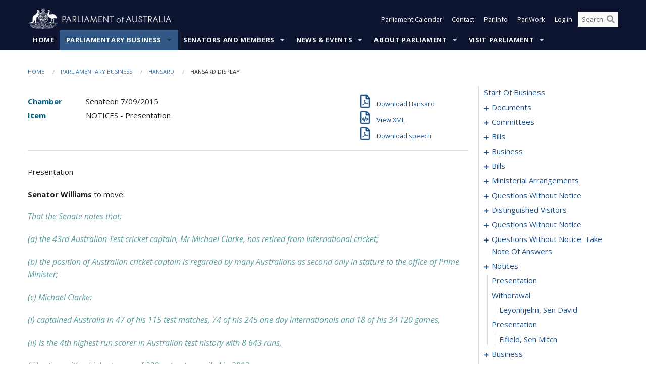

--- FILE ---
content_type: text/html; charset=utf-8
request_url: https://www.aph.gov.au/Parliamentary_Business/Hansard/Hansard_Display?bid=chamber/hansards/820db5aa-c56f-465a-b752-6dd3b2287236/&sid=0061
body_size: 124292
content:


<!doctype html>
<!--[if lt IE 7 ]> <html lang="en" class="no-js ie6"> <![endif]-->
<!--[if IE 7 ]>    <html lang="en" class="no-js ie7"> <![endif]-->
<!--[if IE 8 ]>    <html lang="en" class="no-js ie8"> <![endif]-->
<!--[if IE 9 ]>    <html lang="en" class="no-js ie9"> <![endif]-->
<!--[if (gt IE 9)|!(IE)]><!-->
<html class="no-js" lang="en" xml:lang="en" xmlns="http://www.w3.org/1999/xhtml">
<!--<![endif]-->

<head id="Head1">
    <!-- UserWay widget -->
    <script>
        (function (d) {
            var s = d.createElement("script");
            /* uncomment the following line to override default position*/
            /* s.setAttribute("data-position", 1);*/
            /* uncomment the following line to override default size (values: small, large)*/
            /* s.setAttribute("data-size", "large");*/
            /* uncomment the following line to override default language (e.g., fr, de, es, he, nl, etc.)*/
            /* s.setAttribute("data-language", "null");*/
            /* uncomment the following line to override color set via widget (e.g., #053f67)*/
            s.setAttribute("data-color", "#0e1531");
            /* uncomment the following line to override type set via widget (1=person, 2=chair, 3=eye, 4=text)*/
            /* s.setAttribute("data-type", "1");*/
            /* s.setAttribute("data-statement_text:", "Our Accessibility Statement");*/
            /* s.setAttribute("data-statement_url", "http://www.example.com/accessibility";*/
            /* uncomment the following line to override support on mobile devices*/
            /* s.setAttribute("data-mobile", true);*/
            /* uncomment the following line to set custom trigger action for accessibility menu*/
            /* s.setAttribute("data-trigger", "triggerId")*/
            s.setAttribute("data-account", "Nu37TW4Ef2");
            s.setAttribute("src", "https://cdn.userway.org/widget.js");
            (d.body || d.head).appendChild(s);
        })(document)
    </script>
    <!-- Google Tag Manager -->
    <script>(function (w, d, s, l, i) {
                w[l] = w[l] || []; w[l].push({
                    'gtm.start':
                        new Date().getTime(), event: 'gtm.js'
                }); var f = d.getElementsByTagName(s)[0],
                    j = d.createElement(s), dl = l != 'dataLayer' ? '&l=' + l : ''; j.async = true; j.src =
                        'https://www.googletagmanager.com/gtm.js?id=' + i + dl; f.parentNode.insertBefore(j, f);
            })(window, document, 'script', 'dataLayer', 'GTM-N2CL3M9');</script>
    <!-- End Google Tag Manager -->
    <meta charset="utf-8" /><meta http-equiv="X-UA-Compatible" content="IE=edge,chrome=1" /><meta property="og:title" content="Hansard Display" /><meta property="og:image" content="/images/template/Default_Classified_150_90.png" /><meta property="og:description" content="Hansard Display" /><meta property="og:url" content="https://www.aph.gov.au/Parliamentary_Business/Hansard/Hansard_Display?bid=chamber/hansards/820db5aa-c56f-465a-b752-6dd3b2287236/&amp;sid=0061" /><meta name="msvalidate.01" content="5D9111AD3364510F24400EBF6E139AB5" /><title>
	Hansard Display
        
     &ndash; Parliament of Australia
</title><link rel="schema.DCTERMS" href="http://purl.org/dc/terms/" /><link rel="schema.AGLSTERMS" href="http://www.agls.gov.au/agls/terms/" /><link rel="license" href="http://creativecommons.org/licenses/by-nc-nd/3.0/au/" /><meta name="description" content="Hansard Display" /><meta name="keywords" content="parliament, house, senate, parliamentary, committees, representatives, government, bills, motions" /><meta name="DCTERMS.Description" content="Hansard Display" /><meta name="DCTERMS.creator" content="corporateName=Commonwealth Parliament; address=Parliament House, Canberra, ACT, 2600; contact=+61 2 6277 7111;" /><meta name="DCTERMS.title" content="Hansard Display" /><meta name="DCTERMS.subject" content="Hansard Display" /><meta name="DCTERMS.created" content="2015-10-01" /><meta name="DCTERMS.modified" content="2023-12-19" /><meta name="DCTERMS.type" content="text" /><meta name="DCTERMS.coverage" content="Australia" /><meta name="DCTERMS.identifier" content="https://www.aph.gov.au/Parliamentary_Business/Hansard/Hansard_Display?bid=chamber/hansards/820db5aa-c56f-465a-b752-6dd3b2287236/&amp;sid=0061" /><meta name="DCTERMS.publisher" content="corporateName=Commonwealth Parliament; address=Parliament House, Canberra, ACT, 2600; contact=+61 2 6277 7111" /><meta name="DCTERMS.rights" content="http://www.aph.gov.au/Help/Disclaimer_Privacy_Copyright" /><meta name="DCTERMS.rightsHolder" content="Commonwealth of Australia" /><meta name="DCTERMS.license" content="Creative Commons - Attribution-NonCommercial-NoDerivs 3.0 Australia (CC BY-NC-ND 3.0 AU)" /><meta name="DCTERMS.language" content="en-AU" /><meta name="DCTERMS.format" content="text/html" /><meta name="viewport" content="width=device-width, initial-scale=1.0" /><link rel="shortcut icon" href="/favicon.ico" /><link href="//fonts.googleapis.com/css?family=Open+Sans:400italic,700,300,800,400|Open+Sans+Condensed:300,700" rel="stylesheet" type="text/css" /><link rel="apple-touch-icon" sizes="60x60" href="/touch-icon-iphone.png" /><link rel="apple-touch-icon" sizes="76x76" href="/touch-icon-ipad.png" /><link rel="apple-touch-icon" sizes="120x120" href="/touch-icon-iphone-retina.png" /><link rel="apple-touch-icon" sizes="152x152" href="/touch-icon-ipad-retina.png" />
        
        <link rel="stylesheet" media="screen" href="/css/style.min.css?v=4256636926" />
        
        <link rel="stylesheet" media="handheld" href="/css/handheld.css?v=3444104224" />
        <link rel="stylesheet" media="screen" href="/css/aph-theme/jquery-ui-1.8.6.custom.css" />
        <link rel="stylesheet" media="screen" href="/css/vendor/colorbox/colorbox.css?v=215458967" />
        
        <link rel="stylesheet" media="print" href="/css/print.css?v=1577436929" />
        

    <script type="text/javascript" src="/js/libs/jquery-1.10.2.min.js"></script>
    <script type="text/javascript" src="/js/libs/jquery-ui-1.10.4.custom.min.js"></script>
    <script type="text/javascript" src="/js/jquery.dateFormat-1.0.js"></script>
    <script type="text/javascript" src="/js/libs/jquery-migrate-1.2.1.min.js"></script>
    <script type="text/javascript" src="/js/plugins.js?v=2347550531"></script>
    <script type="text/javascript" src="/js/script.js?v=4153783859"></script>
    
    <script type="text/javascript" src="/js/vendor/lightbox2/lightbox.min.js?v=97624409"></script>

    <script type="text/javascript" src="/js/vendor/lightbox2/lightbox.min.js?v=97624409"></script>

    
    <script src="/js/libs/contentshare.js?v=2058135496"></script>

    <script type="text/javascript" src="/js/libs/react/react.min.js?v=3706843405"></script>
    <script type="text/javascript" src="/js/libs/react/react-dom.min.js?v=3706843405"></script>
    <script type="text/javascript" src="/js/libs/pubsub.js?v=2418985062"></script>
    <script type="text/javascript" src="/js/libs/moment.js?v=160068683"></script>
    <script type="text/javascript" src="/js/libs/moment-timezone-with-data.js?v=1518348680"></script>
    <script type="text/javascript">
        moment.tz.setDefault("Australia/Canberra");
    </script>
    <script type="text/javascript" src="/js/libs/duration-format.js?v=273884284"></script>

    <!--PLUGINS-->
    <script src="/js/vendor/porthole.min.js?v=2253615438"></script>
    <!--END PLUGINS-->
    <!--CORE-->
    <script src="/js/core.js?v=3918537519"></script>
    <!--END CORE-->

    <!--[if !(IE 6) | !(IE 7) | !(IE 8)]><!-->
    <script type="text/javascript" src="/js/libs/snap-ie-cache-fix.js?v=309387760"></script>
    <script type="text/javascript" src="/js/libs/respond.js?v=2777172843"></script>
    <!--<![endif]-->

    <!--[if lte IE 8 ]>
        <link rel="stylesheet" href="/css/ie-legacy.css" />    
    <![endif]-->

    <!--[if lt IE 7 ]>
    <script src="/js/libs/dd_belatedpng.js"></script>
    <script> DD_belatedPNG.fix('#site-logo img'); //fix any <img> or .png_bg background-images </script>
    <![endif]-->
    <script type="text/javascript" src="/js/libs/modernizr-3.6-complete.min.js?v=3030946925"></script>
    <script type="text/javascript" src="/js/vendor/AC_RunActiveContent.js?v=2714468098"></script>
    
    <script src="https://www.google.com/recaptcha/api.js?render=6Ld_jYUpAAAAALpOhXvR17v-Mkd6yXzP0m8pJ6RD"></script>
    </head>
<body id="body1" class="">
    <!-- Google Tag Manager (noscript) -->
    <noscript>
        <iframe src="https://www.googletagmanager.com/ns.html?id="
            height="0" width="0" style="display: none; visibility: hidden"></iframe>
    </noscript>
    <!-- End Google Tag Manager (noscript) -->
    <form method="post" action="/Parliamentary_Business/Hansard/Hansard_Display?bid=chamber/hansards/820db5aa-c56f-465a-b752-6dd3b2287236/&amp;sid=0061" id="mainform">
<div class="aspNetHidden">
<input type="hidden" name="__EVENTTARGET" id="__EVENTTARGET" value="" />
<input type="hidden" name="__EVENTARGUMENT" id="__EVENTARGUMENT" value="" />
<input type="hidden" name="__VIEWSTATE" id="__VIEWSTATE" value="BP+HyU7WPv0NhWBBDSvalWGwcgpaQRzSXtN6oVydb78xAFJUslVI+t3h4WwjndXBmjazzO1vsuukjVjVySBzr43DjvcLj81bJToMax3fJBKgB9N0O4bKQRhDIIEr+hMXQP54Jq0kaHETGdgC0l79A4v3//WY+srMQv5EygR3zDqazYDwMJlfNPt2q/n5oJIRw5AEe/635KcUvjXRTHoCrY/LxFu9WV7r+7NrGSFLwvpYzAP4sA8+UUm2MOOY5j+o+NjckvSpmHByDZuJIZBI1UsPK5B7VjPT4eit/aiJPN4tqy3/TM2kIt5mPCyN2KSkHAXnZJF/ooukoRg/iSun3Yh0lFRbHXz/vTDlUqjOhYBat8YkWiL6WaqgE2LlXzFK/alOZrGPwTS1B8riwhzYOPgaSqGyoFgKuzm0fAEGbJtbiBsBP5K+uyt6npItrn/hU+tf5VCuMjTp35ILvIt57dg/hYqjUH5xL1goPkTHk8NkFN0Kvo4tUmBKAC/RbMsedx2+HQDlhZFi8R+8QWe2t9q8d5GqxazDWh2uEDubQRI55U+ZPGghAW4duMvO1H3/gC5CnV8s7H4UTN6LiA6WK9ccoyMKsnex22DtM8UGi4bJauApm3LAx7A0UvFgQMgOtx0xjeTpe1Aq3rjAsU3qoIQmYuVWzYatHYbdri6a8w4Rx2KRUYPcbHW7X8ZePEuGKN7j/RXP/mEff5slbGJ/1Rh1PiaFe5sPzDg7EsmnVoskJ7l4Z57H7QNXLoNhyXrlZO2r/CdZif7TwbzThUkJYtzAgsWGHMCMhTVR/crlmbrD5gF27GCgKPKvV2yPolCDCKy5JTFVIV/yFvYRYSdELGLQLP1tpn08zj+ntqgCcgj1nYGN3ZTg2P+W5C8xczyZf2+hKUZMwQHZvC2t8G/t3c2kdxoC3LShjjLsAcl9dFD3he4BTcMBN43sjSrMPb8rPVRYLr4X7+KFfo/lKfI8CZWrHCXRGCCVRqEZQUz2Lu1c00kGffojNmW0vDQoOSr4vmOD8WOiJW9LXeJ7qhbq66+7TKgOJO1JIfSKgGEkUPrGF3uGwK9D3tsRTeaAHFaqL2cuSeALgLvKUTj27r4sj1KHYHFy+KnaVwk33rKNX/rt+y03iBhjrWlcywNXzrRBbAkmKHKP1t+PpRVsQ/r0aiybQvTAkPA/U3b7LRmfhbJPPLV4" />
</div>

<script type="text/javascript">
//<![CDATA[
var theForm = document.forms['mainform'];
if (!theForm) {
    theForm = document.mainform;
}
function __doPostBack(eventTarget, eventArgument) {
    if (!theForm.onsubmit || (theForm.onsubmit() != false)) {
        theForm.__EVENTTARGET.value = eventTarget;
        theForm.__EVENTARGUMENT.value = eventArgument;
        theForm.submit();
    }
}
//]]>
</script>


<script src="/WebResource.axd?d=pynGkmcFUV13He1Qd6_TZLoiRuBpjqx-mc4XYiEXE5AhhIqco9hBwrTw0Tb7b7xnVXxVYQ2&amp;t=638901896248157332" type="text/javascript"></script>

<SCRIPT LANGUAGE="JavaScript">function validatecbRAgree(oSrc, args){args.IsValid = document.getElementById("cbRAgree").checked;}</SCRIPT><SCRIPT LANGUAGE="JavaScript">function validatetxtRPasswordConfirm(oSrc, args){args.IsValid = document.getElementById("txtRPasswordConfirm").value.length == 0 || (document.getElementById("txtRPasswordConfirm").value.length > 0 && document.getElementById("txtRPassword").value == document.getElementById("txtRPasswordConfirm").value);}</SCRIPT>
<script src="/ScriptResource.axd?d=NJmAwtEo3Ipnlaxl6CMhvke6LuKNAIG7wYOJ0svbr6ONPX84I_mgHcaT4vlKIcsaiSilqTO2BSjgHfMknroo8jcCuptYgPcm4RziWlEs--KIFpQTsX7IzkyRphQJbqfMTX1duQSbK8E8ppY2fR2sRsVOWZo1&amp;t=5c0e0825" type="text/javascript"></script>
<script src="/ScriptResource.axd?d=dwY9oWetJoJoVpgL6Zq8ONn6rPVYJGBVTR68BxEKJFmfic3OWCCt72aiM8KSgUYJDTVRUBGKySWh7ZXPbC0k-ODM6mBUyoBgGnd8l-OIjB5fkBCFQwlBjvs66KJFiYOzD8rOxneUeSdqeqrGhXA_47-1LZA1&amp;t=5c0e0825" type="text/javascript"></script>
<script src="/ParliamentNumbers.svc/js" type="text/javascript"></script>
<script src="/Predictive/Predictive.asmx/js" type="text/javascript"></script>
<div class="aspNetHidden">

	<input type="hidden" name="__VIEWSTATEGENERATOR" id="__VIEWSTATEGENERATOR" value="35DD2790" />
</div>
        <script type="text/javascript">
//<![CDATA[
Sys.WebForms.PageRequestManager._initialize('ScriptManager1', 'mainform', [], [], [], 90, '');
//]]>
</script>


        <div class="off-canvas-wrap" data-offcanvas>
            <div aria-label="inner-wrap" class="inner-wrap">
                

<header>
    <section class="row" role="navigation" aria-label="Skip links">
        <div class="columns">
            <ul class="skip-links">
                <li><a role="button" href="#main-nav" aria-label="Skip to navigation">Skip to navigation</a></li>
                <li><a role="button" href="#content" aria-label="Skip to content">Skip to content</a></li>
            </ul>
        </div>
    </section>

    <div class="row header-img">
        <div class="medium-4 large-4 columns">
            <h1><a href="/">
                <img src="/images/template/header-logo.png" alt="Home - Parliament of Australia logo" /></a></h1>
        </div>

        <div class="medium-8 large-8 columns" style="padding-left: 0rem">
            <div class="row">
                <div class="columns">
                    <div class="nav-top-links-container">
                        <nav aria-label="Quick links" class="nav-top-links">
                            <ul class="inline-block-list text-small">
                                <li><a title="Open the Parliament Calendar" href="#" role="button" class="right-off-canvas-toggle" id="openParliamentaryCalendar" tabindex="0">Parliament Calendar</a></li>
                                <li><a title="Contact Us" href="/Help/Contact">Contact</a></li>
                                <li class="hide-for-small-only"><a title="Go to ParlInfo Search" href="https://parlinfo.aph.gov.au" target="_blank" rel="noopener noreferrer">ParlInfo</a></li>
                                <li class="hide-for-small-only"><a title="Go to ParlWork" href="https://parlwork.aph.gov.au" target="_blank" rel="noopener noreferrer">ParlWork</a></li>
                                
                                
                                        <li>
                                            <a title="Log in to My Parliament account" href="/Help/Login">Log in</a>
                                        </li>
                                    

                                <li class="has-form hide-for-small-only">
                                    <input aria-label="Search the website" id="txtGenericSearchTerm" aria-label="Input search content" type="text" placeholder="Search ...">
                                    <button id="btnGenericSearch" aria-label="Perform a search" type="submit"><em class="fa fa-search"></em></button>
                                </li>

                                <!--START SEARCH CONTROL-->
                                <script type="text/javascript">
                                    function SearchTermIsValid(searchTerm) {
                                        var result = searchTerm !== '';
                                        return result;
                                    }

                                    $(document).ready(function () {
                                        $("#btnGenericSearch").on("click", function (e) {
                                            e.preventDefault();

                                            var searchTerm = encodeURI($("#txtGenericSearchTerm").val());

                                            if (SearchTermIsValid(searchTerm)) {
                                                if (window.location.href.indexOf("parlview.aph.gov.au") > -1) {
                                                    window.location = "https://www.aph.gov.au/Help/Federated_Search_Results?q=" + searchTerm;
                                                } else {
                                                    window.location = "/Help/Federated_Search_Results?q=" + searchTerm;
                                                }
                                            }

                                            return false;
                                        });

                                        $("#txtGenericSearchTerm").keypress(function (e) {
                                            if (e.keyCode === 13) {
                                                $("#btnGenericSearch").click();
                                                return false;
                                            }
                                        });
                                    });
                                </script>
                                <!--END SEARCH CONTROL-->
                            </ul>
                        </nav>
                    </div>
                </div>
            </div>
        </div>
    </div>
</header>

<script type="text/javascript" src="/js/components/global/header-username.js"></script>

                

<div class="contain-to-grid">
    <nav aria-label="Site navigation" id="main-nav" class="top-bar" data-topbar>
        <ul class="title-area nav-top-links-mobile">
           <li class="has-form show-for-small-only">
                <input aria-label="Search the website" id="txtGenericSearchTermMobile" aria-label="Input search content" type="text" placeholder="Search ...">
                <button id="btnGenericSearchMobile" aria-label="Perform a search" type="submit"><em class="fa fa-search"></em></button>
            </li>

            <!--START SEARCH CONTROL-->
            <script type="text/javascript">
                function SearchTermIsValid(searchTerm) {
                    var result = searchTerm !== '';
                    return result;
                }

                $(document).ready(function () {
                    $("#btnGenericSearchMobile").on("click", function (e) {
                        e.preventDefault();

                        var searchTerm = encodeURI($("#txtGenericSearchTermMobile").val());

                        if (SearchTermIsValid(searchTerm)) {
                            if (window.location.href.indexOf("parlview.aph.gov.au") > -1) {
                                window.location = "https://www.aph.gov.au/Help/Federated_Search_Results?q=" + searchTerm;
                            } else {
                                window.location = "/Help/Federated_Search_Results?q=" + searchTerm;
                            }
                        }

                        return false;
                    });

                    $("#txtGenericSearchTermMobile").keypress(function (e) {
                        if (e.keyCode === 13) {
                            $("#btnGenericSearchMobile").click();
                            return false;
                        }
                    });
                });
            </script>
            <!--END SEARCH CONTROL-->
            <li class="toggle-topbar menu-icon">
                <a href="#" onclick="sendGoogleAnalyticsEvent('Primary Nav', 'Click hamburger menu', '')" role="button" aria-label="Open site navigation" aria-expanded="false">
                    <span>Menu</span>
                </a>
            </li>
        </ul>

        <section role="navigation" aria-label="navigation" class="top-bar-section top-bar-section-hidden">
            <ul id="main-nav-sub">
            
                <li class="">
                    <a href="/" class="primary-nav-item-dropdown"
                       onclick="sendGoogleAnalyticsEvent('Primary Nav', 'Click Parent item', 'Home')">Home</a>

                
                </li>
                
                <li class="active has-dropdown not-click">
                    <a href="/Parliamentary_Business" class="primary-nav-item-dropdown"
                       onclick="sendGoogleAnalyticsEvent('Primary Nav', 'Click Parent item', 'Parliamentary Business')">Parliamentary Business</a>

                
                    <ul class="dropdown primary-nav-item-dropdown-hidden">

                    
                        <li class="">
                            <a href="/Parliamentary_Business/Bills_Legislation" onclick="sendGoogleAnalyticsEvent('Primary Nav', 'Click Child item', 'Bills and Legislation')">Bills and Legislation</a>
                        </li>
                        
                        <li class="">
                            <a href="/Parliamentary_Business/Tabled_documents" onclick="sendGoogleAnalyticsEvent('Primary Nav', 'Click Child item', 'Tabled documents')">Tabled documents</a>
                        </li>
                        
                        <li class="">
                            <a href="/Parliamentary_Business/Chamber_documents" onclick="sendGoogleAnalyticsEvent('Primary Nav', 'Click Child item', 'Chamber documents')">Chamber documents</a>
                        </li>
                        
                        <li class="">
                            <a href="/Parliamentary_Business/Hansard" onclick="sendGoogleAnalyticsEvent('Primary Nav', 'Click Child item', 'Hansard')">Hansard</a>
                        </li>
                        
                        <li class="">
                            <a href="/Parliamentary_Business/Senate_estimates" onclick="sendGoogleAnalyticsEvent('Primary Nav', 'Click Child item', 'Senate estimates')">Senate estimates</a>
                        </li>
                        
                        <li class="">
                            <a href="/Parliamentary_Business/Committees" onclick="sendGoogleAnalyticsEvent('Primary Nav', 'Click Child item', 'Committees')">Committees</a>
                        </li>
                        
                        <li class="">
                            <a href="/Parliamentary_Business/Statistics" onclick="sendGoogleAnalyticsEvent('Primary Nav', 'Click Child item', 'Statistics')">Statistics</a>
                        </li>
                        
                        <li class="">
                            <a href="/Parliamentary_Business/Petitions" onclick="sendGoogleAnalyticsEvent('Primary Nav', 'Click Child item', 'Petitions')">Petitions</a>
                        </li>
                        
                    </ul>
                    
                </li>
                
                <li class="has-dropdown not-click">
                    <a href="/Senators_and_Members" class="primary-nav-item-dropdown"
                       onclick="sendGoogleAnalyticsEvent('Primary Nav', 'Click Parent item', 'Senators and Members')">Senators and Members</a>

                
                    <ul class="dropdown primary-nav-item-dropdown-hidden">

                    
                        <li class="">
                            <a href="/Senators_and_Members/Senators" onclick="sendGoogleAnalyticsEvent('Primary Nav', 'Click Child item', 'Senators')">Senators</a>
                        </li>
                        
                        <li class="">
                            <a href="/Senators_and_Members/Members" onclick="sendGoogleAnalyticsEvent('Primary Nav', 'Click Child item', 'Members')">Members</a>
                        </li>
                        
                        <li class="">
                            <a href="/Senators_and_Members/Contacting_Senators_and_Members" onclick="sendGoogleAnalyticsEvent('Primary Nav', 'Click Child item', 'Contacting Senators and Members')">Contacting Senators and Members</a>
                        </li>
                        
                    </ul>
                    
                </li>
                
                <li class="has-dropdown not-click">
                    <a href="/News_and_Events" class="primary-nav-item-dropdown"
                       onclick="sendGoogleAnalyticsEvent('Primary Nav', 'Click Parent item', 'News \u0026 Events')">News & Events</a>

                
                    <ul class="dropdown primary-nav-item-dropdown-hidden">

                    
                        <li class="">
                            <a href="/News_and_Events/Watch_Read_Listen" onclick="sendGoogleAnalyticsEvent('Primary Nav', 'Click Child item', 'Watch, Read, Listen')">Watch, Read, Listen</a>
                        </li>
                        
                        <li class="">
                            <a href="/News_and_Events/Events_Calendar" onclick="sendGoogleAnalyticsEvent('Primary Nav', 'Click Child item', 'Events Calendar')">Events Calendar</a>
                        </li>
                        
                        <li class="">
                            <a href="/News_and_Events/Senate_news_and_events" onclick="sendGoogleAnalyticsEvent('Primary Nav', 'Click Child item', 'Senate news and events')">Senate news and events</a>
                        </li>
                        
                        <li class="">
                            <a href="/News_and_Events/About_the_House_News" onclick="sendGoogleAnalyticsEvent('Primary Nav', 'Click Child item', 'About the House News')">About the House News</a>
                        </li>
                        
                        <li class="">
                            <a href="/News_and_Events/Joint_statements_by_the_Presiding_Officers" onclick="sendGoogleAnalyticsEvent('Primary Nav', 'Click Child item', 'Joint statements by the Presiding Officers')">Joint statements by the Presiding Officers</a>
                        </li>
                        
                        <li class="">
                            <a href="/News_and_Events/My_First_Speech" onclick="sendGoogleAnalyticsEvent('Primary Nav', 'Click Child item', 'My First Speech')">My First Speech</a>
                        </li>
                        
                    </ul>
                    
                </li>
                
                <li class="has-dropdown not-click">
                    <a href="/About_Parliament" class="primary-nav-item-dropdown"
                       onclick="sendGoogleAnalyticsEvent('Primary Nav', 'Click Parent item', 'About Parliament')">About Parliament</a>

                
                    <ul class="dropdown primary-nav-item-dropdown-hidden">

                    
                        <li class="">
                            <a href="/About_Parliament/Senate" onclick="sendGoogleAnalyticsEvent('Primary Nav', 'Click Child item', 'Senate')">Senate</a>
                        </li>
                        
                        <li class="">
                            <a href="/About_Parliament/House_of_Representatives" onclick="sendGoogleAnalyticsEvent('Primary Nav', 'Click Child item', 'House of Representatives')">House of Representatives</a>
                        </li>
                        
                        <li class="">
                            <a href="/About_Parliament/Work_of_the_Parliament" onclick="sendGoogleAnalyticsEvent('Primary Nav', 'Click Child item', 'Work of the Parliament')">Work of the Parliament</a>
                        </li>
                        
                        <li class="">
                            <a href="/About_Parliament/Parliamentary_Leadership_Taskforce" onclick="sendGoogleAnalyticsEvent('Primary Nav', 'Click Child item', 'Parliamentary Leadership Taskforce')">Parliamentary Leadership Taskforce</a>
                        </li>
                        
                        <li class="">
                            <a href="/About_Parliament/Parliamentary_departments" onclick="sendGoogleAnalyticsEvent('Primary Nav', 'Click Child item', 'Parliamentary departments')">Parliamentary departments</a>
                        </li>
                        
                        <li class="">
                            <a href="/About_Parliament/International_Program" onclick="sendGoogleAnalyticsEvent('Primary Nav', 'Click Child item', 'International Program')">International Program</a>
                        </li>
                        
                        <li class="">
                            <a href="/About_Parliament/Publications" onclick="sendGoogleAnalyticsEvent('Primary Nav', 'Click Child item', 'Publications and policies')">Publications and policies</a>
                        </li>
                        
                        <li class="">
                            <a href="/About_Parliament/Employment" onclick="sendGoogleAnalyticsEvent('Primary Nav', 'Click Child item', 'Employment')">Employment</a>
                        </li>
                        
                        <li class="">
                            <a href="/About_Parliament/Media_Rules_and_Filming_Applications" onclick="sendGoogleAnalyticsEvent('Primary Nav', 'Click Child item', 'Media Rules and Filming Applications')">Media Rules and Filming Applications</a>
                        </li>
                        
                        <li class="">
                            <a href="/About_Parliament/Education_Resources" onclick="sendGoogleAnalyticsEvent('Primary Nav', 'Click Child item', 'Education Resources')">Education Resources</a>
                        </li>
                        
                        <li class="">
                            <a href="/About_Parliament/Parliamentary_Friendship" onclick="sendGoogleAnalyticsEvent('Primary Nav', 'Click Child item', 'Parliamentary Friendship Groups (non-country)')">Parliamentary Friendship Groups (non-country)</a>
                        </li>
                        
                        <li class="">
                            <a href="/About_Parliament/Australian_Parliament_House_Security_Pass_Office" onclick="sendGoogleAnalyticsEvent('Primary Nav', 'Click Child item', 'Australian Parliament House (APH) Security Pass Office')">Australian Parliament House (APH) Security Pass Office</a>
                        </li>
                        
                        <li class="">
                            <a href="/About_Parliament/Sitting_Calendar" onclick="sendGoogleAnalyticsEvent('Primary Nav', 'Click Child item', 'Sitting Calendar')">Sitting Calendar</a>
                        </li>
                        
                    </ul>
                    
                </li>
                
                <li class="has-dropdown not-click">
                    <a href="/Visit_Parliament" class="primary-nav-item-dropdown"
                       onclick="sendGoogleAnalyticsEvent('Primary Nav', 'Click Parent item', 'Visit Parliament')">Visit Parliament</a>

                
                    <ul class="dropdown primary-nav-item-dropdown-hidden">

                    
                        <li class="">
                            <a href="/Visit_Parliament/Whats_On" onclick="sendGoogleAnalyticsEvent('Primary Nav', 'Click Child item', 'What\u0027s on')">What's on</a>
                        </li>
                        
                        <li class="">
                            <a href="/Visit_Parliament/Things_to_Do" onclick="sendGoogleAnalyticsEvent('Primary Nav', 'Click Child item', 'Things to Do')">Things to Do</a>
                        </li>
                        
                        <li class="">
                            <a href="/Visit_Parliament/Art" onclick="sendGoogleAnalyticsEvent('Primary Nav', 'Click Child item', 'Art at Parliament')">Art at Parliament</a>
                        </li>
                        
                        <li class="">
                            <a href="/Visit_Parliament/Dining" onclick="sendGoogleAnalyticsEvent('Primary Nav', 'Click Child item', 'Dining')">Dining</a>
                        </li>
                        
                        <li class="">
                            <a href="/Visit_Parliament/Parliament_Shop" onclick="sendGoogleAnalyticsEvent('Primary Nav', 'Click Child item', 'Parliament Shop')">Parliament Shop</a>
                        </li>
                        
                        <li class="">
                            <a href="/Visit_Parliament/Venue_Hire" onclick="sendGoogleAnalyticsEvent('Primary Nav', 'Click Child item', 'Venue Hire')">Venue Hire</a>
                        </li>
                        
                        <li class="">
                            <a href="/Visit_Parliament/Plan_your_Visit" onclick="sendGoogleAnalyticsEvent('Primary Nav', 'Click Child item', 'Plan your Visit')">Plan your Visit</a>
                        </li>
                        
                        <li class="">
                            <a href="/Visit_Parliament/Accessibility" onclick="sendGoogleAnalyticsEvent('Primary Nav', 'Click Child item', 'Accessibility')">Accessibility</a>
                        </li>
                        
                    </ul>
                    
                </li>
                
            </ul>
        </section>
    </nav>
</div>

                
                


<div class="row padding-medium" id="content" role="main">
    <div class="columns">
        
<div class="breadcrumbs-container show-for-medium-up">
    <a id="skip"></a>
    <!-- START BREADCRUMBS -->
    
    <nav aria-label="Breadcrumbs" class="breadcrumbs">
        
               <a href="/">Home</a>
              
               <a href="/Parliamentary_Business">Parliamentary Business</a>
              
               <a href="/Parliamentary_Business/Hansard">Hansard</a>
              
               <span aria-label="breadcrumbs" class="current">Hansard Display</span>
              
    </nav>
    
    <!-- END BREADCRUMBS -->
</div>

        <div class="row">
            <div class="large-3 large-push-9 columns">
                <div class="hide-for-large-up">
                    <h4><a onclick="handleclick()" style="text-decoration: none"><i class="fa fa-bars"></i>&nbsp;&nbsp;Table of contents</h4>
                </div>
                <div id="hansard-nav" class="hansarad-toc-split hide-for-medium-down">
                    <div class="box" style="padding: 0 10px 0 0;" xmlns:aph="http://www.aph.gov.au/xsl" xmlns:aphhansard="http://www.aph.gov.au/xslhansard"><ul class="hansard-toc"><li><div class="hansard-section"><a href="/Parliamentary_Business/Hansard/Hansard_Display?bid=chamber/hansards/820db5aa-c56f-465a-b752-6dd3b2287236/&amp;sid=0000" class="&#xD;&#xA;                    hansard-link&#xD;&#xA;                  " onclick="&#xD;&#xA;                    scroll(0,0)&#xD;&#xA;                  " data-bid="chamber/hansards/820db5aa-c56f-465a-b752-6dd3b2287236/" data-sid="0000" aria-label="0000">start of business</a></div><li><div class="hansard-section"><a href="#" class="expand"><em class="fa fa-plus" style="font-size:10px;">  </em></a><a href="/Parliamentary_Business/Hansard/Hansard_Display?bid=chamber/hansards/820db5aa-c56f-465a-b752-6dd3b2287236/&amp;sid=0001" class="&#xD;&#xA;                    hansard-link&#xD;&#xA;                  " onclick="&#xD;&#xA;                    scroll(0,0)&#xD;&#xA;                  " data-bid="chamber/hansards/820db5aa-c56f-465a-b752-6dd3b2287236/" data-sid="0001" aria-label="0001">documents</a></div><ul><li><div class="hansard-section"><a href="/Parliamentary_Business/Hansard/Hansard_Display?bid=chamber/hansards/820db5aa-c56f-465a-b752-6dd3b2287236/&amp;sid=0002" class="&#xD;&#xA;                    hansard-fragment&#xD;&#xA;                  " onclick="&#xD;&#xA;                    scroll(0,0)&#xD;&#xA;                  " data-bid="chamber/hansards/820db5aa-c56f-465a-b752-6dd3b2287236/" data-sid="0002" aria-label="0002">tabling</a></div></ul></li><li><div class="hansard-section"><a href="#" class="expand"><em class="fa fa-plus" style="font-size:10px;">  </em></a><a href="/Parliamentary_Business/Hansard/Hansard_Display?bid=chamber/hansards/820db5aa-c56f-465a-b752-6dd3b2287236/&amp;sid=0003" class="&#xD;&#xA;                    hansard-link&#xD;&#xA;                  " onclick="&#xD;&#xA;                    scroll(0,0)&#xD;&#xA;                  " data-bid="chamber/hansards/820db5aa-c56f-465a-b752-6dd3b2287236/" data-sid="0003" aria-label="0003">committees</a></div><ul><li><div class="hansard-section"><a href="/Parliamentary_Business/Hansard/Hansard_Display?bid=chamber/hansards/820db5aa-c56f-465a-b752-6dd3b2287236/&amp;sid=0004" class="&#xD;&#xA;                    hansard-fragment&#xD;&#xA;                  " onclick="&#xD;&#xA;                    scroll(0,0)&#xD;&#xA;                  " data-bid="chamber/hansards/820db5aa-c56f-465a-b752-6dd3b2287236/" data-sid="0004" aria-label="0004">meeting</a></div><ul><li><div class="hansard-section"><a href="/Parliamentary_Business/Hansard/Hansard_Display?bid=chamber/hansards/820db5aa-c56f-465a-b752-6dd3b2287236/&amp;sid=0005" class="&#xD;&#xA;                    hansard-fragment&#xD;&#xA;                  " onclick="&#xD;&#xA;                    scroll(0,0)&#xD;&#xA;                  " data-bid="chamber/hansards/820db5aa-c56f-465a-b752-6dd3b2287236/" data-sid="0005" aria-label="0005">PRESIDENT, The</a></div></ul></li></ul></li><li><div class="hansard-section"><a href="#" class="expand"><em class="fa fa-plus" style="font-size:10px;">  </em></a><a href="/Parliamentary_Business/Hansard/Hansard_Display?bid=chamber/hansards/820db5aa-c56f-465a-b752-6dd3b2287236/&amp;sid=0006" class="&#xD;&#xA;                    hansard-link&#xD;&#xA;                  " onclick="&#xD;&#xA;                    scroll(0,0)&#xD;&#xA;                  " data-bid="chamber/hansards/820db5aa-c56f-465a-b752-6dd3b2287236/" data-sid="0006" aria-label="0006">bills</a></div><ul><li><div class="hansard-section"><a href="/Parliamentary_Business/Hansard/Hansard_Display?bid=chamber/hansards/820db5aa-c56f-465a-b752-6dd3b2287236/&amp;sid=0007" class="&#xD;&#xA;                    hansard-fragment&#xD;&#xA;                  " onclick="&#xD;&#xA;                    scroll(0,0)&#xD;&#xA;                  " data-bid="chamber/hansards/820db5aa-c56f-465a-b752-6dd3b2287236/" data-sid="0007" aria-label="0007">veterans' affairs legislation amendment (2015 budget measures) bill 2015</a></div><ul><li><div class="hansard-section"><a href="/Parliamentary_Business/Hansard/Hansard_Display?bid=chamber/hansards/820db5aa-c56f-465a-b752-6dd3b2287236/&amp;sid=0008" class="&#xD;&#xA;                    hansard-fragment&#xD;&#xA;                  " onclick="&#xD;&#xA;                    scroll(0,0)&#xD;&#xA;                  " data-bid="chamber/hansards/820db5aa-c56f-465a-b752-6dd3b2287236/" data-sid="0008" aria-label="0008">second reading</a></div><ul><li><div class="hansard-section"><a href="/Parliamentary_Business/Hansard/Hansard_Display?bid=chamber/hansards/820db5aa-c56f-465a-b752-6dd3b2287236/&amp;sid=0009" class="&#xD;&#xA;                    hansard-fragment&#xD;&#xA;                  " onclick="&#xD;&#xA;                    scroll(0,0)&#xD;&#xA;                  " data-bid="chamber/hansards/820db5aa-c56f-465a-b752-6dd3b2287236/" data-sid="0009" aria-label="0009">McLucas, Sen Jan</a></div><li><div class="hansard-section"><a href="/Parliamentary_Business/Hansard/Hansard_Display?bid=chamber/hansards/820db5aa-c56f-465a-b752-6dd3b2287236/&amp;sid=0010" class="&#xD;&#xA;                    hansard-fragment&#xD;&#xA;                  " onclick="&#xD;&#xA;                    scroll(0,0)&#xD;&#xA;                  " data-bid="chamber/hansards/820db5aa-c56f-465a-b752-6dd3b2287236/" data-sid="0010" aria-label="0010">Fawcett, Sen David</a></div><li><div class="hansard-section"><a href="/Parliamentary_Business/Hansard/Hansard_Display?bid=chamber/hansards/820db5aa-c56f-465a-b752-6dd3b2287236/&amp;sid=0011" class="&#xD;&#xA;                    hansard-fragment&#xD;&#xA;                  " onclick="&#xD;&#xA;                    scroll(0,0)&#xD;&#xA;                  " data-bid="chamber/hansards/820db5aa-c56f-465a-b752-6dd3b2287236/" data-sid="0011" aria-label="0011">Lambie, Sen Jacqui</a></div><li><div class="hansard-section"><a href="/Parliamentary_Business/Hansard/Hansard_Display?bid=chamber/hansards/820db5aa-c56f-465a-b752-6dd3b2287236/&amp;sid=0012" class="&#xD;&#xA;                    hansard-fragment&#xD;&#xA;                  " onclick="&#xD;&#xA;                    scroll(0,0)&#xD;&#xA;                  " data-bid="chamber/hansards/820db5aa-c56f-465a-b752-6dd3b2287236/" data-sid="0012" aria-label="0012">Seselja, Sen Zed</a></div><li><div class="hansard-section"><a href="/Parliamentary_Business/Hansard/Hansard_Display?bid=chamber/hansards/820db5aa-c56f-465a-b752-6dd3b2287236/&amp;sid=0013" class="&#xD;&#xA;                    hansard-fragment&#xD;&#xA;                  " onclick="&#xD;&#xA;                    scroll(0,0)&#xD;&#xA;                  " data-bid="chamber/hansards/820db5aa-c56f-465a-b752-6dd3b2287236/" data-sid="0013" aria-label="0013">Xenophon, Sen Nick</a></div><li><div class="hansard-section"><a href="/Parliamentary_Business/Hansard/Hansard_Display?bid=chamber/hansards/820db5aa-c56f-465a-b752-6dd3b2287236/&amp;sid=0014" class="&#xD;&#xA;                    hansard-fragment&#xD;&#xA;                  " onclick="&#xD;&#xA;                    scroll(0,0)&#xD;&#xA;                  " data-bid="chamber/hansards/820db5aa-c56f-465a-b752-6dd3b2287236/" data-sid="0014" aria-label="0014">Back, Sen Chris</a></div><li><div class="hansard-section"><a href="/Parliamentary_Business/Hansard/Hansard_Display?bid=chamber/hansards/820db5aa-c56f-465a-b752-6dd3b2287236/&amp;sid=0015" class="&#xD;&#xA;                    hansard-fragment&#xD;&#xA;                  " onclick="&#xD;&#xA;                    scroll(0,0)&#xD;&#xA;                  " data-bid="chamber/hansards/820db5aa-c56f-465a-b752-6dd3b2287236/" data-sid="0015" aria-label="0015">Macdonald, Sen Ian</a></div><li><div class="hansard-section"><a href="/Parliamentary_Business/Hansard/Hansard_Display?bid=chamber/hansards/820db5aa-c56f-465a-b752-6dd3b2287236/&amp;sid=0016" class="&#xD;&#xA;                    hansard-fragment&#xD;&#xA;                  " onclick="&#xD;&#xA;                    scroll(0,0)&#xD;&#xA;                  " data-bid="chamber/hansards/820db5aa-c56f-465a-b752-6dd3b2287236/" data-sid="0016" aria-label="0016">Reynolds, Sen Linda</a></div><li><div class="hansard-section"><a href="/Parliamentary_Business/Hansard/Hansard_Display?bid=chamber/hansards/820db5aa-c56f-465a-b752-6dd3b2287236/&amp;sid=0017" class="&#xD;&#xA;                    hansard-fragment&#xD;&#xA;                  " onclick="&#xD;&#xA;                    scroll(0,0)&#xD;&#xA;                  " data-bid="chamber/hansards/820db5aa-c56f-465a-b752-6dd3b2287236/" data-sid="0017" aria-label="0017">Ronaldson, Sen Michael</a></div></ul></li><li><div class="hansard-section"><a href="/Parliamentary_Business/Hansard/Hansard_Display?bid=chamber/hansards/820db5aa-c56f-465a-b752-6dd3b2287236/&amp;sid=0018" class="&#xD;&#xA;                    hansard-fragment&#xD;&#xA;                  " onclick="&#xD;&#xA;                    scroll(0,0)&#xD;&#xA;                  " data-bid="chamber/hansards/820db5aa-c56f-465a-b752-6dd3b2287236/" data-sid="0018" aria-label="0018">reference to committee</a></div></ul></li><li><div class="hansard-section"><a href="/Parliamentary_Business/Hansard/Hansard_Display?bid=chamber/hansards/820db5aa-c56f-465a-b752-6dd3b2287236/&amp;sid=0019" class="&#xD;&#xA;                    hansard-fragment&#xD;&#xA;                  " onclick="&#xD;&#xA;                    scroll(0,0)&#xD;&#xA;                  " data-bid="chamber/hansards/820db5aa-c56f-465a-b752-6dd3b2287236/" data-sid="0019" aria-label="0019">tax and superannuation laws amendment (2015 measures no. 2) bill 2015</a></div><ul><li><div class="hansard-section"><a href="/Parliamentary_Business/Hansard/Hansard_Display?bid=chamber/hansards/820db5aa-c56f-465a-b752-6dd3b2287236/&amp;sid=0020" class="&#xD;&#xA;                    hansard-fragment&#xD;&#xA;                  " onclick="&#xD;&#xA;                    scroll(0,0)&#xD;&#xA;                  " data-bid="chamber/hansards/820db5aa-c56f-465a-b752-6dd3b2287236/" data-sid="0020" aria-label="0020">second reading</a></div><ul><li><div class="hansard-section"><a href="/Parliamentary_Business/Hansard/Hansard_Display?bid=chamber/hansards/820db5aa-c56f-465a-b752-6dd3b2287236/&amp;sid=0021" class="&#xD;&#xA;                    hansard-fragment&#xD;&#xA;                  " onclick="&#xD;&#xA;                    scroll(0,0)&#xD;&#xA;                  " data-bid="chamber/hansards/820db5aa-c56f-465a-b752-6dd3b2287236/" data-sid="0021" aria-label="0021">Singh, Sen Lisa</a></div><li><div class="hansard-section"><a href="/Parliamentary_Business/Hansard/Hansard_Display?bid=chamber/hansards/820db5aa-c56f-465a-b752-6dd3b2287236/&amp;sid=0022" class="&#xD;&#xA;                    hansard-fragment&#xD;&#xA;                  " onclick="&#xD;&#xA;                    scroll(0,0)&#xD;&#xA;                  " data-bid="chamber/hansards/820db5aa-c56f-465a-b752-6dd3b2287236/" data-sid="0022" aria-label="0022">Sinodinos, Sen Arthur</a></div><li><div class="hansard-section"><a href="/Parliamentary_Business/Hansard/Hansard_Display?bid=chamber/hansards/820db5aa-c56f-465a-b752-6dd3b2287236/&amp;sid=0023" class="&#xD;&#xA;                    hansard-fragment&#xD;&#xA;                  " onclick="&#xD;&#xA;                    scroll(0,0)&#xD;&#xA;                  " data-bid="chamber/hansards/820db5aa-c56f-465a-b752-6dd3b2287236/" data-sid="0023" aria-label="0023">Ronaldson, Sen Michael</a></div></ul></li><li><div class="hansard-section"><a href="/Parliamentary_Business/Hansard/Hansard_Display?bid=chamber/hansards/820db5aa-c56f-465a-b752-6dd3b2287236/&amp;sid=0024" class="&#xD;&#xA;                    hansard-fragment&#xD;&#xA;                  " onclick="&#xD;&#xA;                    scroll(0,0)&#xD;&#xA;                  " data-bid="chamber/hansards/820db5aa-c56f-465a-b752-6dd3b2287236/" data-sid="0024" aria-label="0024">third reading</a></div><ul><li><div class="hansard-section"><a href="/Parliamentary_Business/Hansard/Hansard_Display?bid=chamber/hansards/820db5aa-c56f-465a-b752-6dd3b2287236/&amp;sid=0025" class="&#xD;&#xA;                    hansard-fragment&#xD;&#xA;                  " onclick="&#xD;&#xA;                    scroll(0,0)&#xD;&#xA;                  " data-bid="chamber/hansards/820db5aa-c56f-465a-b752-6dd3b2287236/" data-sid="0025" aria-label="0025">Dastyari, Sen Sam (The ACTING DEPUTY PRESIDENT)</a></div><li><div class="hansard-section"><a href="/Parliamentary_Business/Hansard/Hansard_Display?bid=chamber/hansards/820db5aa-c56f-465a-b752-6dd3b2287236/&amp;sid=0026" class="&#xD;&#xA;                    hansard-fragment&#xD;&#xA;                  " onclick="&#xD;&#xA;                    scroll(0,0)&#xD;&#xA;                  " data-bid="chamber/hansards/820db5aa-c56f-465a-b752-6dd3b2287236/" data-sid="0026" aria-label="0026">Ronaldson, Sen Michael</a></div></ul></li></ul></li></ul></li><li><div class="hansard-section"><a href="#" class="expand"><em class="fa fa-plus" style="font-size:10px;">  </em></a><a href="/Parliamentary_Business/Hansard/Hansard_Display?bid=chamber/hansards/820db5aa-c56f-465a-b752-6dd3b2287236/&amp;sid=0027" class="&#xD;&#xA;                    hansard-link&#xD;&#xA;                  " onclick="&#xD;&#xA;                    scroll(0,0)&#xD;&#xA;                  " data-bid="chamber/hansards/820db5aa-c56f-465a-b752-6dd3b2287236/" data-sid="0027" aria-label="0027">business</a></div><ul><li><div class="hansard-section"><a href="/Parliamentary_Business/Hansard/Hansard_Display?bid=chamber/hansards/820db5aa-c56f-465a-b752-6dd3b2287236/&amp;sid=0028" class="&#xD;&#xA;                    hansard-fragment&#xD;&#xA;                  " onclick="&#xD;&#xA;                    scroll(0,0)&#xD;&#xA;                  " data-bid="chamber/hansards/820db5aa-c56f-465a-b752-6dd3b2287236/" data-sid="0028" aria-label="0028">rearrangement</a></div><ul><li><div class="hansard-section"><a href="/Parliamentary_Business/Hansard/Hansard_Display?bid=chamber/hansards/820db5aa-c56f-465a-b752-6dd3b2287236/&amp;sid=0029" class="&#xD;&#xA;                    hansard-fragment&#xD;&#xA;                  " onclick="&#xD;&#xA;                    scroll(0,0)&#xD;&#xA;                  " data-bid="chamber/hansards/820db5aa-c56f-465a-b752-6dd3b2287236/" data-sid="0029" aria-label="0029">Ronaldson, Sen Michael</a></div></ul></li></ul></li><li><div class="hansard-section"><a href="#" class="expand"><em class="fa fa-plus" style="font-size:10px;">  </em></a><a href="/Parliamentary_Business/Hansard/Hansard_Display?bid=chamber/hansards/820db5aa-c56f-465a-b752-6dd3b2287236/&amp;sid=0030" class="&#xD;&#xA;                    hansard-link&#xD;&#xA;                  " onclick="&#xD;&#xA;                    scroll(0,0)&#xD;&#xA;                  " data-bid="chamber/hansards/820db5aa-c56f-465a-b752-6dd3b2287236/" data-sid="0030" aria-label="0030">bills</a></div><ul><li><div class="hansard-section"><a href="/Parliamentary_Business/Hansard/Hansard_Display?bid=chamber/hansards/820db5aa-c56f-465a-b752-6dd3b2287236/&amp;sid=0031" class="&#xD;&#xA;                    hansard-fragment&#xD;&#xA;                  " onclick="&#xD;&#xA;                    scroll(0,0)&#xD;&#xA;                  " data-bid="chamber/hansards/820db5aa-c56f-465a-b752-6dd3b2287236/" data-sid="0031" aria-label="0031">social services legislation amendment (no. 2) bill 2015</a></div><ul><li><div class="hansard-section"><a href="/Parliamentary_Business/Hansard/Hansard_Display?bid=chamber/hansards/820db5aa-c56f-465a-b752-6dd3b2287236/&amp;sid=0032" class="&#xD;&#xA;                    hansard-fragment&#xD;&#xA;                  " onclick="&#xD;&#xA;                    scroll(0,0)&#xD;&#xA;                  " data-bid="chamber/hansards/820db5aa-c56f-465a-b752-6dd3b2287236/" data-sid="0032" aria-label="0032">second reading</a></div><ul><li><div class="hansard-section"><a href="/Parliamentary_Business/Hansard/Hansard_Display?bid=chamber/hansards/820db5aa-c56f-465a-b752-6dd3b2287236/&amp;sid=0033" class="&#xD;&#xA;                    hansard-fragment&#xD;&#xA;                  " onclick="&#xD;&#xA;                    scroll(0,0)&#xD;&#xA;                  " data-bid="chamber/hansards/820db5aa-c56f-465a-b752-6dd3b2287236/" data-sid="0033" aria-label="0033">Moore, Sen Claire</a></div><li><div class="hansard-section"><a href="/Parliamentary_Business/Hansard/Hansard_Display?bid=chamber/hansards/820db5aa-c56f-465a-b752-6dd3b2287236/&amp;sid=0034" class="&#xD;&#xA;                    hansard-fragment&#xD;&#xA;                  " onclick="&#xD;&#xA;                    scroll(0,0)&#xD;&#xA;                  " data-bid="chamber/hansards/820db5aa-c56f-465a-b752-6dd3b2287236/" data-sid="0034" aria-label="0034">Siewert, Sen Rachel</a></div></ul></li></ul></li></ul></li><li><div class="hansard-section"><a href="#" class="expand"><em class="fa fa-plus" style="font-size:10px;">  </em></a><a href="/Parliamentary_Business/Hansard/Hansard_Display?bid=chamber/hansards/820db5aa-c56f-465a-b752-6dd3b2287236/&amp;sid=0035" class="&#xD;&#xA;                    hansard-link&#xD;&#xA;                  " onclick="&#xD;&#xA;                    scroll(0,0)&#xD;&#xA;                  " data-bid="chamber/hansards/820db5aa-c56f-465a-b752-6dd3b2287236/" data-sid="0035" aria-label="0035">ministerial arrangements</a></div><ul><li><div class="hansard-section"><a href="/Parliamentary_Business/Hansard/Hansard_Display?bid=chamber/hansards/820db5aa-c56f-465a-b752-6dd3b2287236/&amp;sid=0036" class="&#xD;&#xA;                    hansard-fragment&#xD;&#xA;                  " onclick="&#xD;&#xA;                    scroll(0,0)&#xD;&#xA;                  " data-bid="chamber/hansards/820db5aa-c56f-465a-b752-6dd3b2287236/" data-sid="0036" aria-label="0036">Brandis, Sen George</a></div></ul></li><li><div class="hansard-section"><a href="#" class="expand"><em class="fa fa-plus" style="font-size:10px;">  </em></a><a href="/Parliamentary_Business/Hansard/Hansard_Display?bid=chamber/hansards/820db5aa-c56f-465a-b752-6dd3b2287236/&amp;sid=0037" class="&#xD;&#xA;                    hansard-link&#xD;&#xA;                  " onclick="&#xD;&#xA;                    scroll(0,0)&#xD;&#xA;                  " data-bid="chamber/hansards/820db5aa-c56f-465a-b752-6dd3b2287236/" data-sid="0037" aria-label="0037">questions without notice</a></div><ul><li><div class="hansard-section"><a href="/Parliamentary_Business/Hansard/Hansard_Display?bid=chamber/hansards/820db5aa-c56f-465a-b752-6dd3b2287236/&amp;sid=0038" class="&#xD;&#xA;                    hansard-fragment&#xD;&#xA;                  " onclick="&#xD;&#xA;                    scroll(0,0)&#xD;&#xA;                  " data-bid="chamber/hansards/820db5aa-c56f-465a-b752-6dd3b2287236/" data-sid="0038" aria-label="0038">abbott government
                    (Wong, Sen Penny)
                  </a></div></ul></li><li><div class="hansard-section"><a href="#" class="expand"><em class="fa fa-plus" style="font-size:10px;">  </em></a><a href="/Parliamentary_Business/Hansard/Hansard_Display?bid=chamber/hansards/820db5aa-c56f-465a-b752-6dd3b2287236/&amp;sid=0039" class="&#xD;&#xA;                    hansard-link&#xD;&#xA;                  " onclick="&#xD;&#xA;                    scroll(0,0)&#xD;&#xA;                  " data-bid="chamber/hansards/820db5aa-c56f-465a-b752-6dd3b2287236/" data-sid="0039" aria-label="0039">distinguished visitors</a></div><ul><li><div class="hansard-section"><a href="/Parliamentary_Business/Hansard/Hansard_Display?bid=chamber/hansards/820db5aa-c56f-465a-b752-6dd3b2287236/&amp;sid=0040" class="&#xD;&#xA;                    hansard-fragment&#xD;&#xA;                  " onclick="&#xD;&#xA;                    scroll(0,0)&#xD;&#xA;                  " data-bid="chamber/hansards/820db5aa-c56f-465a-b752-6dd3b2287236/" data-sid="0040" aria-label="0040">PRESIDENT, The</a></div></ul></li><li><div class="hansard-section"><a href="#" class="expand"><em class="fa fa-plus" style="font-size:10px;">  </em></a><a href="/Parliamentary_Business/Hansard/Hansard_Display?bid=chamber/hansards/820db5aa-c56f-465a-b752-6dd3b2287236/&amp;sid=0041" class="&#xD;&#xA;                    hansard-link&#xD;&#xA;                  " onclick="&#xD;&#xA;                    scroll(0,0)&#xD;&#xA;                  " data-bid="chamber/hansards/820db5aa-c56f-465a-b752-6dd3b2287236/" data-sid="0041" aria-label="0041">questions without notice</a></div><ul><li><div class="hansard-section"><a href="/Parliamentary_Business/Hansard/Hansard_Display?bid=chamber/hansards/820db5aa-c56f-465a-b752-6dd3b2287236/&amp;sid=0042" class="&#xD;&#xA;                    hansard-fragment&#xD;&#xA;                  " onclick="&#xD;&#xA;                    scroll(0,0)&#xD;&#xA;                  " data-bid="chamber/hansards/820db5aa-c56f-465a-b752-6dd3b2287236/" data-sid="0042" aria-label="0042">trade with china
                    (Reynolds, Sen Linda)
                  </a></div><li><div class="hansard-section"><a href="/Parliamentary_Business/Hansard/Hansard_Display?bid=chamber/hansards/820db5aa-c56f-465a-b752-6dd3b2287236/&amp;sid=0043" class="&#xD;&#xA;                    hansard-fragment&#xD;&#xA;                  " onclick="&#xD;&#xA;                    scroll(0,0)&#xD;&#xA;                  " data-bid="chamber/hansards/820db5aa-c56f-465a-b752-6dd3b2287236/" data-sid="0043" aria-label="0043">economy
                    (Dastyari, Sen Sam)
                  </a></div><li><div class="hansard-section"><a href="/Parliamentary_Business/Hansard/Hansard_Display?bid=chamber/hansards/820db5aa-c56f-465a-b752-6dd3b2287236/&amp;sid=0044" class="&#xD;&#xA;                    hansard-fragment&#xD;&#xA;                  " onclick="&#xD;&#xA;                    scroll(0,0)&#xD;&#xA;                  " data-bid="chamber/hansards/820db5aa-c56f-465a-b752-6dd3b2287236/" data-sid="0044" aria-label="0044">trade with china
                    (Sinodinos, Sen Arthur)
                  </a></div><li><div class="hansard-section"><a href="/Parliamentary_Business/Hansard/Hansard_Display?bid=chamber/hansards/820db5aa-c56f-465a-b752-6dd3b2287236/&amp;sid=0045" class="&#xD;&#xA;                    hansard-fragment&#xD;&#xA;                  " onclick="&#xD;&#xA;                    scroll(0,0)&#xD;&#xA;                  " data-bid="chamber/hansards/820db5aa-c56f-465a-b752-6dd3b2287236/" data-sid="0045" aria-label="0045">asylum seekers
                    (Di Natale, Sen Richard)
                  </a></div><li><div class="hansard-section"><a href="/Parliamentary_Business/Hansard/Hansard_Display?bid=chamber/hansards/820db5aa-c56f-465a-b752-6dd3b2287236/&amp;sid=0046" class="&#xD;&#xA;                    hansard-fragment&#xD;&#xA;                  " onclick="&#xD;&#xA;                    scroll(0,0)&#xD;&#xA;                  " data-bid="chamber/hansards/820db5aa-c56f-465a-b752-6dd3b2287236/" data-sid="0046" aria-label="0046">china-australia free trade agreement
                    (Lindgren, Sen Joanna)
                  </a></div><li><div class="hansard-section"><a href="/Parliamentary_Business/Hansard/Hansard_Display?bid=chamber/hansards/820db5aa-c56f-465a-b752-6dd3b2287236/&amp;sid=0047" class="&#xD;&#xA;                    hansard-fragment&#xD;&#xA;                  " onclick="&#xD;&#xA;                    scroll(0,0)&#xD;&#xA;                  " data-bid="chamber/hansards/820db5aa-c56f-465a-b752-6dd3b2287236/" data-sid="0047" aria-label="0047">climate change, mining
                    (Waters, Sen Larissa)
                  </a></div><li><div class="hansard-section"><a href="/Parliamentary_Business/Hansard/Hansard_Display?bid=chamber/hansards/820db5aa-c56f-465a-b752-6dd3b2287236/&amp;sid=0048" class="&#xD;&#xA;                    hansard-fragment&#xD;&#xA;                  " onclick="&#xD;&#xA;                    scroll(0,0)&#xD;&#xA;                  " data-bid="chamber/hansards/820db5aa-c56f-465a-b752-6dd3b2287236/" data-sid="0048" aria-label="0048">trade with china
                    (Canavan, Sen Matthew)
                  </a></div><li><div class="hansard-section"><a href="/Parliamentary_Business/Hansard/Hansard_Display?bid=chamber/hansards/820db5aa-c56f-465a-b752-6dd3b2287236/&amp;sid=0049" class="&#xD;&#xA;                    hansard-fragment&#xD;&#xA;                  " onclick="&#xD;&#xA;                    scroll(0,0)&#xD;&#xA;                  " data-bid="chamber/hansards/820db5aa-c56f-465a-b752-6dd3b2287236/" data-sid="0049" aria-label="0049">canning electorate
                    (Lines, Sen Susan)
                  </a></div><li><div class="hansard-section"><a href="/Parliamentary_Business/Hansard/Hansard_Display?bid=chamber/hansards/820db5aa-c56f-465a-b752-6dd3b2287236/&amp;sid=0050" class="&#xD;&#xA;                    hansard-fragment&#xD;&#xA;                  " onclick="&#xD;&#xA;                    scroll(0,0)&#xD;&#xA;                  " data-bid="chamber/hansards/820db5aa-c56f-465a-b752-6dd3b2287236/" data-sid="0050" aria-label="0050">trade with china
                    (Johnston, Sen David)
                  </a></div></ul></li><li><div class="hansard-section"><a href="#" class="expand"><em class="fa fa-plus" style="font-size:10px;">  </em></a><a href="/Parliamentary_Business/Hansard/Hansard_Display?bid=chamber/hansards/820db5aa-c56f-465a-b752-6dd3b2287236/&amp;sid=0051" class="&#xD;&#xA;                    hansard-link&#xD;&#xA;                  " onclick="&#xD;&#xA;                    scroll(0,0)&#xD;&#xA;                  " data-bid="chamber/hansards/820db5aa-c56f-465a-b752-6dd3b2287236/" data-sid="0051" aria-label="0051">questions without notice: take note of answers</a></div><ul><li><div class="hansard-section"><a href="/Parliamentary_Business/Hansard/Hansard_Display?bid=chamber/hansards/820db5aa-c56f-465a-b752-6dd3b2287236/&amp;sid=0052" class="&#xD;&#xA;                    hansard-fragment&#xD;&#xA;                  " onclick="&#xD;&#xA;                    scroll(0,0)&#xD;&#xA;                  " data-bid="chamber/hansards/820db5aa-c56f-465a-b752-6dd3b2287236/" data-sid="0052" aria-label="0052">abbott government</a></div><ul><li><div class="hansard-section"><a href="/Parliamentary_Business/Hansard/Hansard_Display?bid=chamber/hansards/820db5aa-c56f-465a-b752-6dd3b2287236/&amp;sid=0053" class="&#xD;&#xA;                    hansard-fragment&#xD;&#xA;                  " onclick="&#xD;&#xA;                    scroll(0,0)&#xD;&#xA;                  " data-bid="chamber/hansards/820db5aa-c56f-465a-b752-6dd3b2287236/" data-sid="0053" aria-label="0053">Polley, Sen Helen</a></div><li><div class="hansard-section"><a href="/Parliamentary_Business/Hansard/Hansard_Display?bid=chamber/hansards/820db5aa-c56f-465a-b752-6dd3b2287236/&amp;sid=0054" class="&#xD;&#xA;                    hansard-fragment&#xD;&#xA;                  " onclick="&#xD;&#xA;                    scroll(0,0)&#xD;&#xA;                  " data-bid="chamber/hansards/820db5aa-c56f-465a-b752-6dd3b2287236/" data-sid="0054" aria-label="0054">O'Sullivan, Sen Barry</a></div><li><div class="hansard-section"><a href="/Parliamentary_Business/Hansard/Hansard_Display?bid=chamber/hansards/820db5aa-c56f-465a-b752-6dd3b2287236/&amp;sid=0055" class="&#xD;&#xA;                    hansard-fragment&#xD;&#xA;                  " onclick="&#xD;&#xA;                    scroll(0,0)&#xD;&#xA;                  " data-bid="chamber/hansards/820db5aa-c56f-465a-b752-6dd3b2287236/" data-sid="0055" aria-label="0055">Lines, Sen Susan</a></div><li><div class="hansard-section"><a href="/Parliamentary_Business/Hansard/Hansard_Display?bid=chamber/hansards/820db5aa-c56f-465a-b752-6dd3b2287236/&amp;sid=0056" class="&#xD;&#xA;                    hansard-fragment&#xD;&#xA;                  " onclick="&#xD;&#xA;                    scroll(0,0)&#xD;&#xA;                  " data-bid="chamber/hansards/820db5aa-c56f-465a-b752-6dd3b2287236/" data-sid="0056" aria-label="0056">Macdonald, Sen Ian</a></div><li><div class="hansard-section"><a href="/Parliamentary_Business/Hansard/Hansard_Display?bid=chamber/hansards/820db5aa-c56f-465a-b752-6dd3b2287236/&amp;sid=0057" class="&#xD;&#xA;                    hansard-fragment&#xD;&#xA;                  " onclick="&#xD;&#xA;                    scroll(0,0)&#xD;&#xA;                  " data-bid="chamber/hansards/820db5aa-c56f-465a-b752-6dd3b2287236/" data-sid="0057" aria-label="0057">Dastyari, Sen Sam</a></div></ul></li><li><div class="hansard-section"><a href="/Parliamentary_Business/Hansard/Hansard_Display?bid=chamber/hansards/820db5aa-c56f-465a-b752-6dd3b2287236/&amp;sid=0058" class="&#xD;&#xA;                    hansard-fragment&#xD;&#xA;                  " onclick="&#xD;&#xA;                    scroll(0,0)&#xD;&#xA;                  " data-bid="chamber/hansards/820db5aa-c56f-465a-b752-6dd3b2287236/" data-sid="0058" aria-label="0058">climate change, mining</a></div><ul><li><div class="hansard-section"><a href="/Parliamentary_Business/Hansard/Hansard_Display?bid=chamber/hansards/820db5aa-c56f-465a-b752-6dd3b2287236/&amp;sid=0059" class="&#xD;&#xA;                    hansard-fragment&#xD;&#xA;                  " onclick="&#xD;&#xA;                    scroll(0,0)&#xD;&#xA;                  " data-bid="chamber/hansards/820db5aa-c56f-465a-b752-6dd3b2287236/" data-sid="0059" aria-label="0059">Waters, Sen Larissa</a></div></ul></li></ul></li><li><div class="hansard-section"><a href="#" class="expand"><em class="fa fa-plus" style="font-size:10px;">  </em></a><a href="/Parliamentary_Business/Hansard/Hansard_Display?bid=chamber/hansards/820db5aa-c56f-465a-b752-6dd3b2287236/&amp;sid=0060" class="&#xD;&#xA;                    hansard-link&#xD;&#xA;                  " onclick="&#xD;&#xA;                    scroll(0,0)&#xD;&#xA;                  " data-bid="chamber/hansards/820db5aa-c56f-465a-b752-6dd3b2287236/" data-sid="0060" aria-label="0060">notices</a></div><ul><li><div class="hansard-section"><a href="/Parliamentary_Business/Hansard/Hansard_Display?bid=chamber/hansards/820db5aa-c56f-465a-b752-6dd3b2287236/&amp;sid=0061" class="&#xD;&#xA;                    hansard-fragment&#xD;&#xA;                  " onclick="&#xD;&#xA;                    scroll(0,0)&#xD;&#xA;                  " data-bid="chamber/hansards/820db5aa-c56f-465a-b752-6dd3b2287236/" data-sid="0061" aria-label="0061">presentation</a></div><li><div class="hansard-section"><a href="/Parliamentary_Business/Hansard/Hansard_Display?bid=chamber/hansards/820db5aa-c56f-465a-b752-6dd3b2287236/&amp;sid=0062" class="&#xD;&#xA;                    hansard-fragment&#xD;&#xA;                  " onclick="&#xD;&#xA;                    scroll(0,0)&#xD;&#xA;                  " data-bid="chamber/hansards/820db5aa-c56f-465a-b752-6dd3b2287236/" data-sid="0062" aria-label="0062">withdrawal</a></div><ul><li><div class="hansard-section"><a href="/Parliamentary_Business/Hansard/Hansard_Display?bid=chamber/hansards/820db5aa-c56f-465a-b752-6dd3b2287236/&amp;sid=0063" class="&#xD;&#xA;                    hansard-fragment&#xD;&#xA;                  " onclick="&#xD;&#xA;                    scroll(0,0)&#xD;&#xA;                  " data-bid="chamber/hansards/820db5aa-c56f-465a-b752-6dd3b2287236/" data-sid="0063" aria-label="0063">Leyonhjelm, Sen David</a></div></ul></li><li><div class="hansard-section"><a href="/Parliamentary_Business/Hansard/Hansard_Display?bid=chamber/hansards/820db5aa-c56f-465a-b752-6dd3b2287236/&amp;sid=0064" class="&#xD;&#xA;                    hansard-fragment&#xD;&#xA;                  " onclick="&#xD;&#xA;                    scroll(0,0)&#xD;&#xA;                  " data-bid="chamber/hansards/820db5aa-c56f-465a-b752-6dd3b2287236/" data-sid="0064" aria-label="0064">presentation</a></div><ul><li><div class="hansard-section"><a href="/Parliamentary_Business/Hansard/Hansard_Display?bid=chamber/hansards/820db5aa-c56f-465a-b752-6dd3b2287236/&amp;sid=0065" class="&#xD;&#xA;                    hansard-fragment&#xD;&#xA;                  " onclick="&#xD;&#xA;                    scroll(0,0)&#xD;&#xA;                  " data-bid="chamber/hansards/820db5aa-c56f-465a-b752-6dd3b2287236/" data-sid="0065" aria-label="0065">Fifield, Sen Mitch</a></div></ul></li></ul></li><li><div class="hansard-section"><a href="#" class="expand"><em class="fa fa-plus" style="font-size:10px;">  </em></a><a href="/Parliamentary_Business/Hansard/Hansard_Display?bid=chamber/hansards/820db5aa-c56f-465a-b752-6dd3b2287236/&amp;sid=0066" class="&#xD;&#xA;                    hansard-link&#xD;&#xA;                  " onclick="&#xD;&#xA;                    scroll(0,0)&#xD;&#xA;                  " data-bid="chamber/hansards/820db5aa-c56f-465a-b752-6dd3b2287236/" data-sid="0066" aria-label="0066">business</a></div><ul><li><div class="hansard-section"><a href="/Parliamentary_Business/Hansard/Hansard_Display?bid=chamber/hansards/820db5aa-c56f-465a-b752-6dd3b2287236/&amp;sid=0067" class="&#xD;&#xA;                    hansard-fragment&#xD;&#xA;                  " onclick="&#xD;&#xA;                    scroll(0,0)&#xD;&#xA;                  " data-bid="chamber/hansards/820db5aa-c56f-465a-b752-6dd3b2287236/" data-sid="0067" aria-label="0067">consideration of legislation</a></div><ul><li><div class="hansard-section"><a href="/Parliamentary_Business/Hansard/Hansard_Display?bid=chamber/hansards/820db5aa-c56f-465a-b752-6dd3b2287236/&amp;sid=0068" class="&#xD;&#xA;                    hansard-fragment&#xD;&#xA;                  " onclick="&#xD;&#xA;                    scroll(0,0)&#xD;&#xA;                  " data-bid="chamber/hansards/820db5aa-c56f-465a-b752-6dd3b2287236/" data-sid="0068" aria-label="0068">Fifield, Sen Mitch</a></div></ul></li><li><div class="hansard-section"><a href="/Parliamentary_Business/Hansard/Hansard_Display?bid=chamber/hansards/820db5aa-c56f-465a-b752-6dd3b2287236/&amp;sid=0069" class="&#xD;&#xA;                    hansard-fragment&#xD;&#xA;                  " onclick="&#xD;&#xA;                    scroll(0,0)&#xD;&#xA;                  " data-bid="chamber/hansards/820db5aa-c56f-465a-b752-6dd3b2287236/" data-sid="0069" aria-label="0069">leave of absence</a></div><ul><li><div class="hansard-section"><a href="/Parliamentary_Business/Hansard/Hansard_Display?bid=chamber/hansards/820db5aa-c56f-465a-b752-6dd3b2287236/&amp;sid=0070" class="&#xD;&#xA;                    hansard-fragment&#xD;&#xA;                  " onclick="&#xD;&#xA;                    scroll(0,0)&#xD;&#xA;                  " data-bid="chamber/hansards/820db5aa-c56f-465a-b752-6dd3b2287236/" data-sid="0070" aria-label="0070">Bushby, Sen David</a></div><li><div class="hansard-section"><a href="/Parliamentary_Business/Hansard/Hansard_Display?bid=chamber/hansards/820db5aa-c56f-465a-b752-6dd3b2287236/&amp;sid=0071" class="&#xD;&#xA;                    hansard-fragment&#xD;&#xA;                  " onclick="&#xD;&#xA;                    scroll(0,0)&#xD;&#xA;                  " data-bid="chamber/hansards/820db5aa-c56f-465a-b752-6dd3b2287236/" data-sid="0071" aria-label="0071">Siewert, Sen Rachel</a></div></ul></li></ul></li><li><div class="hansard-section"><a href="#" class="expand"><em class="fa fa-plus" style="font-size:10px;">  </em></a><a href="/Parliamentary_Business/Hansard/Hansard_Display?bid=chamber/hansards/820db5aa-c56f-465a-b752-6dd3b2287236/&amp;sid=0072" class="&#xD;&#xA;                    hansard-link&#xD;&#xA;                  " onclick="&#xD;&#xA;                    scroll(0,0)&#xD;&#xA;                  " data-bid="chamber/hansards/820db5aa-c56f-465a-b752-6dd3b2287236/" data-sid="0072" aria-label="0072">notices</a></div><ul><li><div class="hansard-section"><a href="/Parliamentary_Business/Hansard/Hansard_Display?bid=chamber/hansards/820db5aa-c56f-465a-b752-6dd3b2287236/&amp;sid=0073" class="&#xD;&#xA;                    hansard-fragment&#xD;&#xA;                  " onclick="&#xD;&#xA;                    scroll(0,0)&#xD;&#xA;                  " data-bid="chamber/hansards/820db5aa-c56f-465a-b752-6dd3b2287236/" data-sid="0073" aria-label="0073">postponement</a></div></ul></li><li><div class="hansard-section"><a href="#" class="expand"><em class="fa fa-plus" style="font-size:10px;">  </em></a><a href="/Parliamentary_Business/Hansard/Hansard_Display?bid=chamber/hansards/820db5aa-c56f-465a-b752-6dd3b2287236/&amp;sid=0074" class="&#xD;&#xA;                    hansard-link&#xD;&#xA;                  " onclick="&#xD;&#xA;                    scroll(0,0)&#xD;&#xA;                  " data-bid="chamber/hansards/820db5aa-c56f-465a-b752-6dd3b2287236/" data-sid="0074" aria-label="0074">committees</a></div><ul><li><div class="hansard-section"><a href="/Parliamentary_Business/Hansard/Hansard_Display?bid=chamber/hansards/820db5aa-c56f-465a-b752-6dd3b2287236/&amp;sid=0075" class="&#xD;&#xA;                    hansard-fragment&#xD;&#xA;                  " onclick="&#xD;&#xA;                    scroll(0,0)&#xD;&#xA;                  " data-bid="chamber/hansards/820db5aa-c56f-465a-b752-6dd3b2287236/" data-sid="0075" aria-label="0075">reporting date</a></div><li><div class="hansard-section"><a href="/Parliamentary_Business/Hansard/Hansard_Display?bid=chamber/hansards/820db5aa-c56f-465a-b752-6dd3b2287236/&amp;sid=0076" class="&#xD;&#xA;                    hansard-fragment&#xD;&#xA;                  " onclick="&#xD;&#xA;                    scroll(0,0)&#xD;&#xA;                  " data-bid="chamber/hansards/820db5aa-c56f-465a-b752-6dd3b2287236/" data-sid="0076" aria-label="0076">environment and communications references committee</a></div><ul><li><div class="hansard-section"><a href="/Parliamentary_Business/Hansard/Hansard_Display?bid=chamber/hansards/820db5aa-c56f-465a-b752-6dd3b2287236/&amp;sid=0077" class="&#xD;&#xA;                    hansard-fragment&#xD;&#xA;                  " onclick="&#xD;&#xA;                    scroll(0,0)&#xD;&#xA;                  " data-bid="chamber/hansards/820db5aa-c56f-465a-b752-6dd3b2287236/" data-sid="0077" aria-label="0077">reference</a></div><ul><li><div class="hansard-section"><a href="/Parliamentary_Business/Hansard/Hansard_Display?bid=chamber/hansards/820db5aa-c56f-465a-b752-6dd3b2287236/&amp;sid=0078" class="&#xD;&#xA;                    hansard-fragment&#xD;&#xA;                  " onclick="&#xD;&#xA;                    scroll(0,0)&#xD;&#xA;                  " data-bid="chamber/hansards/820db5aa-c56f-465a-b752-6dd3b2287236/" data-sid="0078" aria-label="0078">McEwen, Sen Anne</a></div><li><div class="hansard-section"><a href="/Parliamentary_Business/Hansard/Hansard_Display?bid=chamber/hansards/820db5aa-c56f-465a-b752-6dd3b2287236/&amp;sid=0079" class="&#xD;&#xA;                    hansard-fragment&#xD;&#xA;                  " onclick="&#xD;&#xA;                    scroll(0,0)&#xD;&#xA;                  " data-bid="chamber/hansards/820db5aa-c56f-465a-b752-6dd3b2287236/" data-sid="0079" aria-label="0079">Colbeck, Sen Richard</a></div><li><div class="hansard-section"><a href="/Parliamentary_Business/Hansard/Hansard_Display?bid=chamber/hansards/820db5aa-c56f-465a-b752-6dd3b2287236/&amp;sid=0080" class="&#xD;&#xA;                    hansard-fragment&#xD;&#xA;                  " onclick="&#xD;&#xA;                    scroll(0,0)&#xD;&#xA;                  " data-bid="chamber/hansards/820db5aa-c56f-465a-b752-6dd3b2287236/" data-sid="0080" aria-label="0080">division</a></div></ul></li></ul></li></ul></li><li><div class="hansard-section"><a href="#" class="expand"><em class="fa fa-plus" style="font-size:10px;">  </em></a><a href="/Parliamentary_Business/Hansard/Hansard_Display?bid=chamber/hansards/820db5aa-c56f-465a-b752-6dd3b2287236/&amp;sid=0081" class="&#xD;&#xA;                    hansard-link&#xD;&#xA;                  " onclick="&#xD;&#xA;                    scroll(0,0)&#xD;&#xA;                  " data-bid="chamber/hansards/820db5aa-c56f-465a-b752-6dd3b2287236/" data-sid="0081" aria-label="0081">motions</a></div><ul><li><div class="hansard-section"><a href="/Parliamentary_Business/Hansard/Hansard_Display?bid=chamber/hansards/820db5aa-c56f-465a-b752-6dd3b2287236/&amp;sid=0082" class="&#xD;&#xA;                    hansard-fragment&#xD;&#xA;                  " onclick="&#xD;&#xA;                    scroll(0,0)&#xD;&#xA;                  " data-bid="chamber/hansards/820db5aa-c56f-465a-b752-6dd3b2287236/" data-sid="0082" aria-label="0082">first speech—senator mckim</a></div><ul><li><div class="hansard-section"><a href="/Parliamentary_Business/Hansard/Hansard_Display?bid=chamber/hansards/820db5aa-c56f-465a-b752-6dd3b2287236/&amp;sid=0083" class="&#xD;&#xA;                    hansard-fragment&#xD;&#xA;                  " onclick="&#xD;&#xA;                    scroll(0,0)&#xD;&#xA;                  " data-bid="chamber/hansards/820db5aa-c56f-465a-b752-6dd3b2287236/" data-sid="0083" aria-label="0083">Fifield, Sen Mitch</a></div></ul></li><li><div class="hansard-section"><a href="/Parliamentary_Business/Hansard/Hansard_Display?bid=chamber/hansards/820db5aa-c56f-465a-b752-6dd3b2287236/&amp;sid=0084" class="&#xD;&#xA;                    hansard-fragment&#xD;&#xA;                  " onclick="&#xD;&#xA;                    scroll(0,0)&#xD;&#xA;                  " data-bid="chamber/hansards/820db5aa-c56f-465a-b752-6dd3b2287236/" data-sid="0084" aria-label="0084">aboriginal recognition in western australian constitution</a></div><ul><li><div class="hansard-section"><a href="/Parliamentary_Business/Hansard/Hansard_Display?bid=chamber/hansards/820db5aa-c56f-465a-b752-6dd3b2287236/&amp;sid=0085" class="&#xD;&#xA;                    hansard-fragment&#xD;&#xA;                  " onclick="&#xD;&#xA;                    scroll(0,0)&#xD;&#xA;                  " data-bid="chamber/hansards/820db5aa-c56f-465a-b752-6dd3b2287236/" data-sid="0085" aria-label="0085">Siewert, Sen Rachel</a></div></ul></li></ul></li><li><div class="hansard-section"><a href="#" class="expand"><em class="fa fa-plus" style="font-size:10px;">  </em></a><a href="/Parliamentary_Business/Hansard/Hansard_Display?bid=chamber/hansards/820db5aa-c56f-465a-b752-6dd3b2287236/&amp;sid=0086" class="&#xD;&#xA;                    hansard-link&#xD;&#xA;                  " onclick="&#xD;&#xA;                    scroll(0,0)&#xD;&#xA;                  " data-bid="chamber/hansards/820db5aa-c56f-465a-b752-6dd3b2287236/" data-sid="0086" aria-label="0086">matters of public importance</a></div><ul><li><div class="hansard-section"><a href="/Parliamentary_Business/Hansard/Hansard_Display?bid=chamber/hansards/820db5aa-c56f-465a-b752-6dd3b2287236/&amp;sid=0087" class="&#xD;&#xA;                    hansard-fragment&#xD;&#xA;                  " onclick="&#xD;&#xA;                    scroll(0,0)&#xD;&#xA;                  " data-bid="chamber/hansards/820db5aa-c56f-465a-b752-6dd3b2287236/" data-sid="0087" aria-label="0087">asylum seekers</a></div><ul><li><div class="hansard-section"><a href="/Parliamentary_Business/Hansard/Hansard_Display?bid=chamber/hansards/820db5aa-c56f-465a-b752-6dd3b2287236/&amp;sid=0088" class="&#xD;&#xA;                    hansard-fragment&#xD;&#xA;                  " onclick="&#xD;&#xA;                    scroll(0,0)&#xD;&#xA;                  " data-bid="chamber/hansards/820db5aa-c56f-465a-b752-6dd3b2287236/" data-sid="0088" aria-label="0088">DEPUTY PRESIDENT, The</a></div><li><div class="hansard-section"><a href="/Parliamentary_Business/Hansard/Hansard_Display?bid=chamber/hansards/820db5aa-c56f-465a-b752-6dd3b2287236/&amp;sid=0089" class="&#xD;&#xA;                    hansard-fragment&#xD;&#xA;                  " onclick="&#xD;&#xA;                    scroll(0,0)&#xD;&#xA;                  " data-bid="chamber/hansards/820db5aa-c56f-465a-b752-6dd3b2287236/" data-sid="0089" aria-label="0089">Di Natale, Sen Richard</a></div><li><div class="hansard-section"><a href="/Parliamentary_Business/Hansard/Hansard_Display?bid=chamber/hansards/820db5aa-c56f-465a-b752-6dd3b2287236/&amp;sid=0090" class="&#xD;&#xA;                    hansard-fragment&#xD;&#xA;                  " onclick="&#xD;&#xA;                    scroll(0,0)&#xD;&#xA;                  " data-bid="chamber/hansards/820db5aa-c56f-465a-b752-6dd3b2287236/" data-sid="0090" aria-label="0090">Bernardi, Sen Cory</a></div><li><div class="hansard-section"><a href="/Parliamentary_Business/Hansard/Hansard_Display?bid=chamber/hansards/820db5aa-c56f-465a-b752-6dd3b2287236/&amp;sid=0091" class="&#xD;&#xA;                    hansard-fragment&#xD;&#xA;                  " onclick="&#xD;&#xA;                    scroll(0,0)&#xD;&#xA;                  " data-bid="chamber/hansards/820db5aa-c56f-465a-b752-6dd3b2287236/" data-sid="0091" aria-label="0091">Singh, Sen Lisa</a></div><li><div class="hansard-section"><a href="/Parliamentary_Business/Hansard/Hansard_Display?bid=chamber/hansards/820db5aa-c56f-465a-b752-6dd3b2287236/&amp;sid=0092" class="&#xD;&#xA;                    hansard-fragment&#xD;&#xA;                  " onclick="&#xD;&#xA;                    scroll(0,0)&#xD;&#xA;                  " data-bid="chamber/hansards/820db5aa-c56f-465a-b752-6dd3b2287236/" data-sid="0092" aria-label="0092">Hanson-Young, Sen Sarah</a></div><li><div class="hansard-section"><a href="/Parliamentary_Business/Hansard/Hansard_Display?bid=chamber/hansards/820db5aa-c56f-465a-b752-6dd3b2287236/&amp;sid=0093" class="&#xD;&#xA;                    hansard-fragment&#xD;&#xA;                  " onclick="&#xD;&#xA;                    scroll(0,0)&#xD;&#xA;                  " data-bid="chamber/hansards/820db5aa-c56f-465a-b752-6dd3b2287236/" data-sid="0093" aria-label="0093">Ruston, Sen Anne</a></div><li><div class="hansard-section"><a href="/Parliamentary_Business/Hansard/Hansard_Display?bid=chamber/hansards/820db5aa-c56f-465a-b752-6dd3b2287236/&amp;sid=0094" class="&#xD;&#xA;                    hansard-fragment&#xD;&#xA;                  " onclick="&#xD;&#xA;                    scroll(0,0)&#xD;&#xA;                  " data-bid="chamber/hansards/820db5aa-c56f-465a-b752-6dd3b2287236/" data-sid="0094" aria-label="0094">McAllister, Sen Jenny</a></div><li><div class="hansard-section"><a href="/Parliamentary_Business/Hansard/Hansard_Display?bid=chamber/hansards/820db5aa-c56f-465a-b752-6dd3b2287236/&amp;sid=0095" class="&#xD;&#xA;                    hansard-fragment&#xD;&#xA;                  " onclick="&#xD;&#xA;                    scroll(0,0)&#xD;&#xA;                  " data-bid="chamber/hansards/820db5aa-c56f-465a-b752-6dd3b2287236/" data-sid="0095" aria-label="0095">Leyonhjelm, Sen David</a></div><li><div class="hansard-section"><a href="/Parliamentary_Business/Hansard/Hansard_Display?bid=chamber/hansards/820db5aa-c56f-465a-b752-6dd3b2287236/&amp;sid=0096" class="&#xD;&#xA;                    hansard-fragment&#xD;&#xA;                  " onclick="&#xD;&#xA;                    scroll(0,0)&#xD;&#xA;                  " data-bid="chamber/hansards/820db5aa-c56f-465a-b752-6dd3b2287236/" data-sid="0096" aria-label="0096">Macdonald, Sen Ian</a></div><li><div class="hansard-section"><a href="/Parliamentary_Business/Hansard/Hansard_Display?bid=chamber/hansards/820db5aa-c56f-465a-b752-6dd3b2287236/&amp;sid=0097" class="&#xD;&#xA;                    hansard-fragment&#xD;&#xA;                  " onclick="&#xD;&#xA;                    scroll(0,0)&#xD;&#xA;                  " data-bid="chamber/hansards/820db5aa-c56f-465a-b752-6dd3b2287236/" data-sid="0097" aria-label="0097">Brown, Sen Carol</a></div><li><div class="hansard-section"><a href="/Parliamentary_Business/Hansard/Hansard_Display?bid=chamber/hansards/820db5aa-c56f-465a-b752-6dd3b2287236/&amp;sid=0098" class="&#xD;&#xA;                    hansard-fragment&#xD;&#xA;                  " onclick="&#xD;&#xA;                    scroll(0,0)&#xD;&#xA;                  " data-bid="chamber/hansards/820db5aa-c56f-465a-b752-6dd3b2287236/" data-sid="0098" aria-label="0098">Xenophon, Sen Nick</a></div></ul></li></ul></li><li><div class="hansard-section"><a href="#" class="expand"><em class="fa fa-plus" style="font-size:10px;">  </em></a><a href="/Parliamentary_Business/Hansard/Hansard_Display?bid=chamber/hansards/820db5aa-c56f-465a-b752-6dd3b2287236/&amp;sid=0099" class="&#xD;&#xA;                    hansard-link&#xD;&#xA;                  " onclick="&#xD;&#xA;                    scroll(0,0)&#xD;&#xA;                  " data-bid="chamber/hansards/820db5aa-c56f-465a-b752-6dd3b2287236/" data-sid="0099" aria-label="0099">documents</a></div><ul><li><div class="hansard-section"><a href="/Parliamentary_Business/Hansard/Hansard_Display?bid=chamber/hansards/820db5aa-c56f-465a-b752-6dd3b2287236/&amp;sid=0100" class="&#xD;&#xA;                    hansard-fragment&#xD;&#xA;                  " onclick="&#xD;&#xA;                    scroll(0,0)&#xD;&#xA;                  " data-bid="chamber/hansards/820db5aa-c56f-465a-b752-6dd3b2287236/" data-sid="0100" aria-label="0100">consideration</a></div><ul><li><div class="hansard-section"><a href="/Parliamentary_Business/Hansard/Hansard_Display?bid=chamber/hansards/820db5aa-c56f-465a-b752-6dd3b2287236/&amp;sid=0101" class="&#xD;&#xA;                    hansard-fragment&#xD;&#xA;                  " onclick="&#xD;&#xA;                    scroll(0,0)&#xD;&#xA;                  " data-bid="chamber/hansards/820db5aa-c56f-465a-b752-6dd3b2287236/" data-sid="0101" aria-label="0101">Seselja, Sen Zed (The ACTING DEPUTY PRESIDENT)</a></div></ul></li><li><div class="hansard-section"><a href="/Parliamentary_Business/Hansard/Hansard_Display?bid=chamber/hansards/820db5aa-c56f-465a-b752-6dd3b2287236/&amp;sid=0102" class="&#xD;&#xA;                    hansard-fragment&#xD;&#xA;                  " onclick="&#xD;&#xA;                    scroll(0,0)&#xD;&#xA;                  " data-bid="chamber/hansards/820db5aa-c56f-465a-b752-6dd3b2287236/" data-sid="0102" aria-label="0102">australian institute of health and welfare</a></div><ul><li><div class="hansard-section"><a href="/Parliamentary_Business/Hansard/Hansard_Display?bid=chamber/hansards/820db5aa-c56f-465a-b752-6dd3b2287236/&amp;sid=0103" class="&#xD;&#xA;                    hansard-fragment&#xD;&#xA;                  " onclick="&#xD;&#xA;                    scroll(0,0)&#xD;&#xA;                  " data-bid="chamber/hansards/820db5aa-c56f-465a-b752-6dd3b2287236/" data-sid="0103" aria-label="0103">Siewert, Sen Rachel</a></div></ul></li></ul></li><li><div class="hansard-section"><a href="#" class="expand"><em class="fa fa-plus" style="font-size:10px;">  </em></a><a href="/Parliamentary_Business/Hansard/Hansard_Display?bid=chamber/hansards/820db5aa-c56f-465a-b752-6dd3b2287236/&amp;sid=0104" class="&#xD;&#xA;                    hansard-link&#xD;&#xA;                  " onclick="&#xD;&#xA;                    scroll(0,0)&#xD;&#xA;                  " data-bid="chamber/hansards/820db5aa-c56f-465a-b752-6dd3b2287236/" data-sid="0104" aria-label="0104">committees</a></div><ul><li><div class="hansard-section"><a href="/Parliamentary_Business/Hansard/Hansard_Display?bid=chamber/hansards/820db5aa-c56f-465a-b752-6dd3b2287236/&amp;sid=0105" class="&#xD;&#xA;                    hansard-fragment&#xD;&#xA;                  " onclick="&#xD;&#xA;                    scroll(0,0)&#xD;&#xA;                  " data-bid="chamber/hansards/820db5aa-c56f-465a-b752-6dd3b2287236/" data-sid="0105" aria-label="0105">legal and constitutional affairs references committee</a></div><ul><li><div class="hansard-section"><a href="/Parliamentary_Business/Hansard/Hansard_Display?bid=chamber/hansards/820db5aa-c56f-465a-b752-6dd3b2287236/&amp;sid=0106" class="&#xD;&#xA;                    hansard-fragment&#xD;&#xA;                  " onclick="&#xD;&#xA;                    scroll(0,0)&#xD;&#xA;                  " data-bid="chamber/hansards/820db5aa-c56f-465a-b752-6dd3b2287236/" data-sid="0106" aria-label="0106">membership</a></div><ul><li><div class="hansard-section"><a href="/Parliamentary_Business/Hansard/Hansard_Display?bid=chamber/hansards/820db5aa-c56f-465a-b752-6dd3b2287236/&amp;sid=0107" class="&#xD;&#xA;                    hansard-fragment&#xD;&#xA;                  " onclick="&#xD;&#xA;                    scroll(0,0)&#xD;&#xA;                  " data-bid="chamber/hansards/820db5aa-c56f-465a-b752-6dd3b2287236/" data-sid="0107" aria-label="0107">Payne, Sen Marise</a></div></ul></li></ul></li></ul></li><li><div class="hansard-section"><a href="#" class="expand"><em class="fa fa-plus" style="font-size:10px;">  </em></a><a href="/Parliamentary_Business/Hansard/Hansard_Display?bid=chamber/hansards/820db5aa-c56f-465a-b752-6dd3b2287236/&amp;sid=0108" class="&#xD;&#xA;                    hansard-link&#xD;&#xA;                  " onclick="&#xD;&#xA;                    scroll(0,0)&#xD;&#xA;                  " data-bid="chamber/hansards/820db5aa-c56f-465a-b752-6dd3b2287236/" data-sid="0108" aria-label="0108">bills</a></div><ul><li><div class="hansard-section"><a href="/Parliamentary_Business/Hansard/Hansard_Display?bid=chamber/hansards/820db5aa-c56f-465a-b752-6dd3b2287236/&amp;sid=0109" class="&#xD;&#xA;                    hansard-fragment&#xD;&#xA;                  " onclick="&#xD;&#xA;                    scroll(0,0)&#xD;&#xA;                  " data-bid="chamber/hansards/820db5aa-c56f-465a-b752-6dd3b2287236/" data-sid="0109" aria-label="0109">asian infrastructure investment bank bill 2015</a></div><ul><li><div class="hansard-section"><a href="/Parliamentary_Business/Hansard/Hansard_Display?bid=chamber/hansards/820db5aa-c56f-465a-b752-6dd3b2287236/&amp;sid=0110" class="&#xD;&#xA;                    hansard-fragment&#xD;&#xA;                  " onclick="&#xD;&#xA;                    scroll(0,0)&#xD;&#xA;                  " data-bid="chamber/hansards/820db5aa-c56f-465a-b752-6dd3b2287236/" data-sid="0110" aria-label="0110">first reading</a></div><ul><li><div class="hansard-section"><a href="/Parliamentary_Business/Hansard/Hansard_Display?bid=chamber/hansards/820db5aa-c56f-465a-b752-6dd3b2287236/&amp;sid=0111" class="&#xD;&#xA;                    hansard-fragment&#xD;&#xA;                  " onclick="&#xD;&#xA;                    scroll(0,0)&#xD;&#xA;                  " data-bid="chamber/hansards/820db5aa-c56f-465a-b752-6dd3b2287236/" data-sid="0111" aria-label="0111">Payne, Sen Marise</a></div></ul></li><li><div class="hansard-section"><a href="/Parliamentary_Business/Hansard/Hansard_Display?bid=chamber/hansards/820db5aa-c56f-465a-b752-6dd3b2287236/&amp;sid=0112" class="&#xD;&#xA;                    hansard-fragment&#xD;&#xA;                  " onclick="&#xD;&#xA;                    scroll(0,0)&#xD;&#xA;                  " data-bid="chamber/hansards/820db5aa-c56f-465a-b752-6dd3b2287236/" data-sid="0112" aria-label="0112">second reading</a></div><ul><li><div class="hansard-section"><a href="/Parliamentary_Business/Hansard/Hansard_Display?bid=chamber/hansards/820db5aa-c56f-465a-b752-6dd3b2287236/&amp;sid=0113" class="&#xD;&#xA;                    hansard-fragment&#xD;&#xA;                  " onclick="&#xD;&#xA;                    scroll(0,0)&#xD;&#xA;                  " data-bid="chamber/hansards/820db5aa-c56f-465a-b752-6dd3b2287236/" data-sid="0113" aria-label="0113">Payne, Sen Marise</a></div></ul></li></ul></li><li><div class="hansard-section"><a href="/Parliamentary_Business/Hansard/Hansard_Display?bid=chamber/hansards/820db5aa-c56f-465a-b752-6dd3b2287236/&amp;sid=0114" class="&#xD;&#xA;                    hansard-fragment&#xD;&#xA;                  " onclick="&#xD;&#xA;                    scroll(0,0)&#xD;&#xA;                  " data-bid="chamber/hansards/820db5aa-c56f-465a-b752-6dd3b2287236/" data-sid="0114" aria-label="0114">tax laws amendment (small business measures no. 3) bill 2015, migration amendment (strengthening biometrics integrity) bill 2015, medical research future fund bill 2015, medical research future fund (consequential amendments) bill 2015</a></div><ul><li><div class="hansard-section"><a href="/Parliamentary_Business/Hansard/Hansard_Display?bid=chamber/hansards/820db5aa-c56f-465a-b752-6dd3b2287236/&amp;sid=0115" class="&#xD;&#xA;                    hansard-fragment&#xD;&#xA;                  " onclick="&#xD;&#xA;                    scroll(0,0)&#xD;&#xA;                  " data-bid="chamber/hansards/820db5aa-c56f-465a-b752-6dd3b2287236/" data-sid="0115" aria-label="0115">assent</a></div></ul></li><li><div class="hansard-section"><a href="/Parliamentary_Business/Hansard/Hansard_Display?bid=chamber/hansards/820db5aa-c56f-465a-b752-6dd3b2287236/&amp;sid=0116" class="&#xD;&#xA;                    hansard-fragment&#xD;&#xA;                  " onclick="&#xD;&#xA;                    scroll(0,0)&#xD;&#xA;                  " data-bid="chamber/hansards/820db5aa-c56f-465a-b752-6dd3b2287236/" data-sid="0116" aria-label="0116">social services legislation amendment (no. 2) bill 2015</a></div><ul><li><div class="hansard-section"><a href="/Parliamentary_Business/Hansard/Hansard_Display?bid=chamber/hansards/820db5aa-c56f-465a-b752-6dd3b2287236/&amp;sid=0117" class="&#xD;&#xA;                    hansard-fragment&#xD;&#xA;                  " onclick="&#xD;&#xA;                    scroll(0,0)&#xD;&#xA;                  " data-bid="chamber/hansards/820db5aa-c56f-465a-b752-6dd3b2287236/" data-sid="0117" aria-label="0117">second reading</a></div><ul><li><div class="hansard-section"><a href="/Parliamentary_Business/Hansard/Hansard_Display?bid=chamber/hansards/820db5aa-c56f-465a-b752-6dd3b2287236/&amp;sid=0118" class="&#xD;&#xA;                    hansard-fragment&#xD;&#xA;                  " onclick="&#xD;&#xA;                    scroll(0,0)&#xD;&#xA;                  " data-bid="chamber/hansards/820db5aa-c56f-465a-b752-6dd3b2287236/" data-sid="0118" aria-label="0118">Siewert, Sen Rachel</a></div><li><div class="hansard-section"><a href="/Parliamentary_Business/Hansard/Hansard_Display?bid=chamber/hansards/820db5aa-c56f-465a-b752-6dd3b2287236/&amp;sid=0119" class="&#xD;&#xA;                    hansard-fragment&#xD;&#xA;                  " onclick="&#xD;&#xA;                    scroll(0,0)&#xD;&#xA;                  " data-bid="chamber/hansards/820db5aa-c56f-465a-b752-6dd3b2287236/" data-sid="0119" aria-label="0119">Lindgren, Sen Joanna</a></div><li><div class="hansard-section"><a href="/Parliamentary_Business/Hansard/Hansard_Display?bid=chamber/hansards/820db5aa-c56f-465a-b752-6dd3b2287236/&amp;sid=0120" class="&#xD;&#xA;                    hansard-fragment&#xD;&#xA;                  " onclick="&#xD;&#xA;                    scroll(0,0)&#xD;&#xA;                  " data-bid="chamber/hansards/820db5aa-c56f-465a-b752-6dd3b2287236/" data-sid="0120" aria-label="0120">Polley, Sen Helen</a></div><li><div class="hansard-section"><a href="/Parliamentary_Business/Hansard/Hansard_Display?bid=chamber/hansards/820db5aa-c56f-465a-b752-6dd3b2287236/&amp;sid=0121" class="&#xD;&#xA;                    hansard-fragment&#xD;&#xA;                  " onclick="&#xD;&#xA;                    scroll(0,0)&#xD;&#xA;                  " data-bid="chamber/hansards/820db5aa-c56f-465a-b752-6dd3b2287236/" data-sid="0121" aria-label="0121">Xenophon, Sen Nick</a></div><li><div class="hansard-section"><a href="/Parliamentary_Business/Hansard/Hansard_Display?bid=chamber/hansards/820db5aa-c56f-465a-b752-6dd3b2287236/&amp;sid=0122" class="&#xD;&#xA;                    hansard-fragment&#xD;&#xA;                  " onclick="&#xD;&#xA;                    scroll(0,0)&#xD;&#xA;                  " data-bid="chamber/hansards/820db5aa-c56f-465a-b752-6dd3b2287236/" data-sid="0122" aria-label="0122">O'Sullivan, Sen Barry</a></div><li><div class="hansard-section"><a href="/Parliamentary_Business/Hansard/Hansard_Display?bid=chamber/hansards/820db5aa-c56f-465a-b752-6dd3b2287236/&amp;sid=0123" class="&#xD;&#xA;                    hansard-fragment&#xD;&#xA;                  " onclick="&#xD;&#xA;                    scroll(0,0)&#xD;&#xA;                  " data-bid="chamber/hansards/820db5aa-c56f-465a-b752-6dd3b2287236/" data-sid="0123" aria-label="0123">McKenzie, Sen Bridget</a></div><li><div class="hansard-section"><a href="/Parliamentary_Business/Hansard/Hansard_Display?bid=chamber/hansards/820db5aa-c56f-465a-b752-6dd3b2287236/&amp;sid=0124" class="&#xD;&#xA;                    hansard-fragment&#xD;&#xA;                  " onclick="&#xD;&#xA;                    scroll(0,0)&#xD;&#xA;                  " data-bid="chamber/hansards/820db5aa-c56f-465a-b752-6dd3b2287236/" data-sid="0124" aria-label="0124">McGrath, Sen James</a></div><li><div class="hansard-section"><a href="/Parliamentary_Business/Hansard/Hansard_Display?bid=chamber/hansards/820db5aa-c56f-465a-b752-6dd3b2287236/&amp;sid=0125" class="&#xD;&#xA;                    hansard-fragment&#xD;&#xA;                  " onclick="&#xD;&#xA;                    scroll(0,0)&#xD;&#xA;                  " data-bid="chamber/hansards/820db5aa-c56f-465a-b752-6dd3b2287236/" data-sid="0125" aria-label="0125">Canavan, Sen Matthew</a></div><li><div class="hansard-section"><a href="/Parliamentary_Business/Hansard/Hansard_Display?bid=chamber/hansards/820db5aa-c56f-465a-b752-6dd3b2287236/&amp;sid=0126" class="&#xD;&#xA;                    hansard-fragment&#xD;&#xA;                  " onclick="&#xD;&#xA;                    scroll(0,0)&#xD;&#xA;                  " data-bid="chamber/hansards/820db5aa-c56f-465a-b752-6dd3b2287236/" data-sid="0126" aria-label="0126">Ruston, Sen Anne</a></div><li><div class="hansard-section"><a href="/Parliamentary_Business/Hansard/Hansard_Display?bid=chamber/hansards/820db5aa-c56f-465a-b752-6dd3b2287236/&amp;sid=0127" class="&#xD;&#xA;                    hansard-fragment&#xD;&#xA;                  " onclick="&#xD;&#xA;                    scroll(0,0)&#xD;&#xA;                  " data-bid="chamber/hansards/820db5aa-c56f-465a-b752-6dd3b2287236/" data-sid="0127" aria-label="0127">Fawcett, Sen David</a></div><li><div class="hansard-section"><a href="/Parliamentary_Business/Hansard/Hansard_Display?bid=chamber/hansards/820db5aa-c56f-465a-b752-6dd3b2287236/&amp;sid=0128" class="&#xD;&#xA;                    hansard-fragment&#xD;&#xA;                  " onclick="&#xD;&#xA;                    scroll(0,0)&#xD;&#xA;                  " data-bid="chamber/hansards/820db5aa-c56f-465a-b752-6dd3b2287236/" data-sid="0128" aria-label="0128">Back, Sen Chris</a></div><li><div class="hansard-section"><a href="/Parliamentary_Business/Hansard/Hansard_Display?bid=chamber/hansards/820db5aa-c56f-465a-b752-6dd3b2287236/&amp;sid=0129" class="&#xD;&#xA;                    hansard-fragment&#xD;&#xA;                  " onclick="&#xD;&#xA;                    scroll(0,0)&#xD;&#xA;                  " data-bid="chamber/hansards/820db5aa-c56f-465a-b752-6dd3b2287236/" data-sid="0129" aria-label="0129">Fifield, Sen Mitch</a></div><li><div class="hansard-section"><a href="/Parliamentary_Business/Hansard/Hansard_Display?bid=chamber/hansards/820db5aa-c56f-465a-b752-6dd3b2287236/&amp;sid=0130" class="&#xD;&#xA;                    hansard-fragment&#xD;&#xA;                  " onclick="&#xD;&#xA;                    scroll(0,0)&#xD;&#xA;                  " data-bid="chamber/hansards/820db5aa-c56f-465a-b752-6dd3b2287236/" data-sid="0130" aria-label="0130">Siewert, Sen Rachel</a></div></ul></li><li><div class="hansard-section"><a href="/Parliamentary_Business/Hansard/Hansard_Display?bid=chamber/hansards/820db5aa-c56f-465a-b752-6dd3b2287236/&amp;sid=0131" class="&#xD;&#xA;                    hansard-fragment&#xD;&#xA;                  " onclick="&#xD;&#xA;                    scroll(0,0)&#xD;&#xA;                  " data-bid="chamber/hansards/820db5aa-c56f-465a-b752-6dd3b2287236/" data-sid="0131" aria-label="0131">in committee</a></div><ul><li><div class="hansard-section"><a href="/Parliamentary_Business/Hansard/Hansard_Display?bid=chamber/hansards/820db5aa-c56f-465a-b752-6dd3b2287236/&amp;sid=0132" class="&#xD;&#xA;                    hansard-fragment&#xD;&#xA;                  " onclick="&#xD;&#xA;                    scroll(0,0)&#xD;&#xA;                  " data-bid="chamber/hansards/820db5aa-c56f-465a-b752-6dd3b2287236/" data-sid="0132" aria-label="0132">Moore, Sen Claire</a></div><li><div class="hansard-section"><a href="/Parliamentary_Business/Hansard/Hansard_Display?bid=chamber/hansards/820db5aa-c56f-465a-b752-6dd3b2287236/&amp;sid=0133" class="&#xD;&#xA;                    hansard-fragment&#xD;&#xA;                  " onclick="&#xD;&#xA;                    scroll(0,0)&#xD;&#xA;                  " data-bid="chamber/hansards/820db5aa-c56f-465a-b752-6dd3b2287236/" data-sid="0133" aria-label="0133">Moore, Sen Claire</a></div><li><div class="hansard-section"><a href="/Parliamentary_Business/Hansard/Hansard_Display?bid=chamber/hansards/820db5aa-c56f-465a-b752-6dd3b2287236/&amp;sid=0134" class="&#xD;&#xA;                    hansard-fragment&#xD;&#xA;                  " onclick="&#xD;&#xA;                    scroll(0,0)&#xD;&#xA;                  " data-bid="chamber/hansards/820db5aa-c56f-465a-b752-6dd3b2287236/" data-sid="0134" aria-label="0134">Fifield, Sen Mitch</a></div></ul></li><li><div class="hansard-section"><a href="/Parliamentary_Business/Hansard/Hansard_Display?bid=chamber/hansards/820db5aa-c56f-465a-b752-6dd3b2287236/&amp;sid=0135" class="&#xD;&#xA;                    hansard-fragment&#xD;&#xA;                  " onclick="&#xD;&#xA;                    scroll(0,0)&#xD;&#xA;                  " data-bid="chamber/hansards/820db5aa-c56f-465a-b752-6dd3b2287236/" data-sid="0135" aria-label="0135">third reading</a></div><ul><li><div class="hansard-section"><a href="/Parliamentary_Business/Hansard/Hansard_Display?bid=chamber/hansards/820db5aa-c56f-465a-b752-6dd3b2287236/&amp;sid=0136" class="&#xD;&#xA;                    hansard-fragment&#xD;&#xA;                  " onclick="&#xD;&#xA;                    scroll(0,0)&#xD;&#xA;                  " data-bid="chamber/hansards/820db5aa-c56f-465a-b752-6dd3b2287236/" data-sid="0136" aria-label="0136">Fifield, Sen Mitch</a></div><li><div class="hansard-section"><a href="/Parliamentary_Business/Hansard/Hansard_Display?bid=chamber/hansards/820db5aa-c56f-465a-b752-6dd3b2287236/&amp;sid=0137" class="&#xD;&#xA;                    hansard-fragment&#xD;&#xA;                  " onclick="&#xD;&#xA;                    scroll(0,0)&#xD;&#xA;                  " data-bid="chamber/hansards/820db5aa-c56f-465a-b752-6dd3b2287236/" data-sid="0137" aria-label="0137">Siewert, Sen Rachel</a></div></ul></li></ul></li><li><div class="hansard-section"><a href="/Parliamentary_Business/Hansard/Hansard_Display?bid=chamber/hansards/820db5aa-c56f-465a-b752-6dd3b2287236/&amp;sid=0138" class="&#xD;&#xA;                    hansard-fragment&#xD;&#xA;                  " onclick="&#xD;&#xA;                    scroll(0,0)&#xD;&#xA;                  " data-bid="chamber/hansards/820db5aa-c56f-465a-b752-6dd3b2287236/" data-sid="0138" aria-label="0138">fair work amendment bill 2014</a></div><ul><li><div class="hansard-section"><a href="/Parliamentary_Business/Hansard/Hansard_Display?bid=chamber/hansards/820db5aa-c56f-465a-b752-6dd3b2287236/&amp;sid=0139" class="&#xD;&#xA;                    hansard-fragment&#xD;&#xA;                  " onclick="&#xD;&#xA;                    scroll(0,0)&#xD;&#xA;                  " data-bid="chamber/hansards/820db5aa-c56f-465a-b752-6dd3b2287236/" data-sid="0139" aria-label="0139">second reading</a></div><ul><li><div class="hansard-section"><a href="/Parliamentary_Business/Hansard/Hansard_Display?bid=chamber/hansards/820db5aa-c56f-465a-b752-6dd3b2287236/&amp;sid=0140" class="&#xD;&#xA;                    hansard-fragment&#xD;&#xA;                  " onclick="&#xD;&#xA;                    scroll(0,0)&#xD;&#xA;                  " data-bid="chamber/hansards/820db5aa-c56f-465a-b752-6dd3b2287236/" data-sid="0140" aria-label="0140">Ludwig, Sen Joe</a></div></ul></li></ul></li></ul></li><li><div class="hansard-section"><a href="#" class="expand"><em class="fa fa-plus" style="font-size:10px;">  </em></a><a href="/Parliamentary_Business/Hansard/Hansard_Display?bid=chamber/hansards/820db5aa-c56f-465a-b752-6dd3b2287236/&amp;sid=0141" class="&#xD;&#xA;                    hansard-link&#xD;&#xA;                  " onclick="&#xD;&#xA;                    scroll(0,0)&#xD;&#xA;                  " data-bid="chamber/hansards/820db5aa-c56f-465a-b752-6dd3b2287236/" data-sid="0141" aria-label="0141">adjournment</a></div><ul><li><div class="hansard-section"><a href="/Parliamentary_Business/Hansard/Hansard_Display?bid=chamber/hansards/820db5aa-c56f-465a-b752-6dd3b2287236/&amp;sid=0142" class="&#xD;&#xA;                    hansard-fragment&#xD;&#xA;                  " onclick="&#xD;&#xA;                    scroll(0,0)&#xD;&#xA;                  " data-bid="chamber/hansards/820db5aa-c56f-465a-b752-6dd3b2287236/" data-sid="0142" aria-label="0142">Whish-Wilson, Sen Peter (The ACTING DEPUTY PRESIDENT)</a></div><li><div class="hansard-section"><a href="/Parliamentary_Business/Hansard/Hansard_Display?bid=chamber/hansards/820db5aa-c56f-465a-b752-6dd3b2287236/&amp;sid=0143" class="&#xD;&#xA;                    hansard-fragment&#xD;&#xA;                  " onclick="&#xD;&#xA;                    scroll(0,0)&#xD;&#xA;                  " data-bid="chamber/hansards/820db5aa-c56f-465a-b752-6dd3b2287236/" data-sid="0143" aria-label="0143">equal pay day</a></div><ul><li><div class="hansard-section"><a href="/Parliamentary_Business/Hansard/Hansard_Display?bid=chamber/hansards/820db5aa-c56f-465a-b752-6dd3b2287236/&amp;sid=0144" class="&#xD;&#xA;                    hansard-fragment&#xD;&#xA;                  " onclick="&#xD;&#xA;                    scroll(0,0)&#xD;&#xA;                  " data-bid="chamber/hansards/820db5aa-c56f-465a-b752-6dd3b2287236/" data-sid="0144" aria-label="0144">Cash, Sen Michaelia</a></div></ul></li><li><div class="hansard-section"><a href="/Parliamentary_Business/Hansard/Hansard_Display?bid=chamber/hansards/820db5aa-c56f-465a-b752-6dd3b2287236/&amp;sid=0145" class="&#xD;&#xA;                    hansard-fragment&#xD;&#xA;                  " onclick="&#xD;&#xA;                    scroll(0,0)&#xD;&#xA;                  " data-bid="chamber/hansards/820db5aa-c56f-465a-b752-6dd3b2287236/" data-sid="0145" aria-label="0145">equal pay day</a></div><ul><li><div class="hansard-section"><a href="/Parliamentary_Business/Hansard/Hansard_Display?bid=chamber/hansards/820db5aa-c56f-465a-b752-6dd3b2287236/&amp;sid=0146" class="&#xD;&#xA;                    hansard-fragment&#xD;&#xA;                  " onclick="&#xD;&#xA;                    scroll(0,0)&#xD;&#xA;                  " data-bid="chamber/hansards/820db5aa-c56f-465a-b752-6dd3b2287236/" data-sid="0146" aria-label="0146">Moore, Sen Claire</a></div></ul></li><li><div class="hansard-section"><a href="/Parliamentary_Business/Hansard/Hansard_Display?bid=chamber/hansards/820db5aa-c56f-465a-b752-6dd3b2287236/&amp;sid=0147" class="&#xD;&#xA;                    hansard-fragment&#xD;&#xA;                  " onclick="&#xD;&#xA;                    scroll(0,0)&#xD;&#xA;                  " data-bid="chamber/hansards/820db5aa-c56f-465a-b752-6dd3b2287236/" data-sid="0147" aria-label="0147">canning electorate</a></div><ul><li><div class="hansard-section"><a href="/Parliamentary_Business/Hansard/Hansard_Display?bid=chamber/hansards/820db5aa-c56f-465a-b752-6dd3b2287236/&amp;sid=0148" class="&#xD;&#xA;                    hansard-fragment&#xD;&#xA;                  " onclick="&#xD;&#xA;                    scroll(0,0)&#xD;&#xA;                  " data-bid="chamber/hansards/820db5aa-c56f-465a-b752-6dd3b2287236/" data-sid="0148" aria-label="0148">Siewert, Sen Rachel</a></div></ul></li></ul></li><li><div class="hansard-section"><a href="#" class="expand"><em class="fa fa-plus" style="font-size:10px;">  </em></a><a href="/Parliamentary_Business/Hansard/Hansard_Display?bid=chamber/hansards/820db5aa-c56f-465a-b752-6dd3b2287236/&amp;sid=0149" class="&#xD;&#xA;                    hansard-link&#xD;&#xA;                  " onclick="&#xD;&#xA;                    scroll(0,0)&#xD;&#xA;                  " data-bid="chamber/hansards/820db5aa-c56f-465a-b752-6dd3b2287236/" data-sid="0149" aria-label="0149">documents</a></div><ul><li><div class="hansard-section"><a href="/Parliamentary_Business/Hansard/Hansard_Display?bid=chamber/hansards/820db5aa-c56f-465a-b752-6dd3b2287236/&amp;sid=0150" class="&#xD;&#xA;                    hansard-fragment&#xD;&#xA;                  " onclick="&#xD;&#xA;                    scroll(0,0)&#xD;&#xA;                  " data-bid="chamber/hansards/820db5aa-c56f-465a-b752-6dd3b2287236/" data-sid="0150" aria-label="0150">tabling</a></div><li><div class="hansard-section"><a href="/Parliamentary_Business/Hansard/Hansard_Display?bid=chamber/hansards/820db5aa-c56f-465a-b752-6dd3b2287236/&amp;sid=0151" class="&#xD;&#xA;                    hansard-fragment&#xD;&#xA;                  " onclick="&#xD;&#xA;                    scroll(0,0)&#xD;&#xA;                  " data-bid="chamber/hansards/820db5aa-c56f-465a-b752-6dd3b2287236/" data-sid="0151" aria-label="0151">tabling</a></div><li><div class="hansard-section"><a href="/Parliamentary_Business/Hansard/Hansard_Display?bid=chamber/hansards/820db5aa-c56f-465a-b752-6dd3b2287236/&amp;sid=0152" class="&#xD;&#xA;                    hansard-fragment&#xD;&#xA;                  " onclick="&#xD;&#xA;                    scroll(0,0)&#xD;&#xA;                  " data-bid="chamber/hansards/820db5aa-c56f-465a-b752-6dd3b2287236/" data-sid="0152" aria-label="0152">tabling</a></div></ul></div>
                </div>
            </div>

            <div class="large-9 large-pull-3 columns">
                

<script src="/js/libs/Knockout.js"></script>
<script src="/js/apps/hansard-display/HansardDisplay.js"></script>
<script src="/js/vendor/list.min.js"></script>

<script type="text/javascript">
</script>

<div class="row box">
    <br />
    <div class="medium-9 column">
        <div class="hansard-metadata box">
            <dl class="dl--inline">
                <dt class="mdLabel">Chamber</dt>
                <dd class="mdValue">
                    <span class="mdItem" data-bind="text: chamber"></span>on <span data-bind="text: date"></span>
                </dd>

                <dt class="mdLabel">Item</dt>
                <dd class="mdValue">
                    <span class="mdItem" data-bind="text: title"></span>
                </dd>

                <dt data-bind="visible: questioner" class="mdLabel">Questioner : </dt>
                <dd data-bind="visible: questioner" class="mdValue">
                    <span data-bind="text: questioner"></span>
                </dd>
                <dt data-bind="visible: questioner" class="mdLabel">Answer : </dt>
                <dd data-bind="visible: questioner" class="mdValue">
                    <span data-bind="text: responder"></span>
                </dd>
                <dt data-bind="visible: speaker" class="mdLabel">Speaker : </dt>
                <dd data-bind="visible: speaker" class="mdValue">
                    <span data-bind="text: speaker"></span>
                </dd>
            </dl>
        </div>
    </div>
    <div class="hide-for-print medium-3 column">
        <div class="hansard-transcript__action  action text-small">
            <div class="row">
                <a data-bind="visible: downloadCurrentHansardLink, attr: { href: downloadCurrentHansardLink }" target="_blank" rel="noopener noreferrer" 
                   onclick="sendGoogleAnalyticsEvent('Hansard display', 'Download current hansard', 'Click');" title="Download Current Hansard">
                    <i class="fa fa-file-pdf-o  fa-2x" aria-hidden="true"></i>
                    <span>Download Hansard</span>
                </a>
                <br />
            </div>
            <div class="row" style="padding-top: 5px">
                <a data-bind="visible: viewSaveXMLLink, attr: { href: viewSaveXMLLink }" target="_blank" rel="noopener noreferrer" 
                   onclick="sendGoogleAnalyticsEvent('Hansard display', 'Download XML', 'Click');" title="View/Save XML">
                    <i class="fa fa-file-code-o  fa-2x" aria-hidden="true"></i>
                    <span>View XML</span>
                </a>
                <br />
            </div>
            <div class="row" style="padding-top: 5px">
                <a data-bind="visible: downloadFragmentLink, attr: { href: downloadFragmentLink }" target="_blank" rel="noopener noreferrer"
                   onclick="sendGoogleAnalyticsEvent('Hansard display', 'Download hansard speech', 'Click');" title="Download Fragment">
                    <i class="fa fa-file-pdf-o  fa-2x" aria-hidden="true"></i>
                    <span>Download speech</span>
                </a>
                <br />
            </div>
            <div data-bind=" visible: videoLink, attr: { href: videoLink }" class="row" style="padding-top: 5px">
                <a data-bind=" visible: videoLink, attr: { href: videoLink }" target="_blank" rel="noopener noreferrer"
                   onclick="sendGoogleAnalyticsEvent('Hansard display', 'View video', 'Click');" title="Video Link">
                    <i class="fa fa-file-video-o  fa-2x " aria-hidden="true"></i>
                    <span>View Video</span>
                </a>
                <br />
            </div>
        </div>
    </div>
</div>

<div class="box hansard-display">
</div>

<div class="modal">
    <div class="spinner">
        <div class="double-bounce1"></div>
        <div class="double-bounce2"></div>
    </div>
</div>

            </div>

        </div>
    </div>
</div>
<a href="#" class="cd-top">Top</a>

<script>
    function handleclick() {
        var filterComponents = jQuery("#hansard-nav");
        if (filterComponents.hasClass("hide-for-medium-down")) {
            filterComponents.removeClass("hide-for-medium-down");
        } else {
            filterComponents.addClass("hide-for-medium-down");
        }
    }
</script>

                




                <!-- end container -->
                

<!-- .prefooter -->
<section class="prefooter margin-leader padding-top" aria-label="Pre Footer" role="contentinfo">
    <div class="row">
        <div class="small-6 medium-4 large-3 columns">
            <p role="heading" aria-level="2" class="prefooter-heading">Senate</p>
            <ul class="no-bullet text-small">
                <li aria-label="Footer link"><a href="/About_Parliament/Senate">Senate</a></li><li aria-label="Footer link"><a href="/Parliamentary_Business/Chamber_documents/Senate_chamber_documents">Work of the Senate</a></li><li aria-label="Footer link"><a href="https://parlwork.aph.gov.au/Senate/DynamicRed">Dynamic Red</a></li><li aria-label="Footer link"><a href="/Senators_and_Members/Senators">Senators</a></li><li aria-label="Footer link"><a href="/Senators_and_Members/Senators/Seating_plan">Seating plan</a></li>
            </ul>


            <p role="heading" aria-level="2" class="prefooter-heading">House of Representatives</p>
            <ul class="no-bullet text-small">
                <li aria-label="Footer link"><a href="/About_Parliament/House_of_Representatives">House of Representatives</a></li><li aria-label="Footer link"><a href="/Parliamentary_Business/Chamber_documents/HoR">House of Representatives chamber and business documents</a></li><li aria-label="Footer link"><a href="/Parliamentary_Business/Chamber_documents/Live_Minutes">Live Minutes</a></li><li aria-label="Footer link"><a href="/Senators_and_Members/Members">Members</a></li><li aria-label="Footer link"><a href="/About_Parliament/House_of_Representatives/House_of_Representatives_Seating_Plan">House of Representatives Seating Plan</a></li>
            </ul>
        </div>

        <div class="small-6 medium-4 large-3 columns">
            <p role="heading" aria-level="2" class="prefooter-heading">Get informed</p>
            <ul class="no-bullet text-small">
                <li aria-label="Footer link"><a href="/News_and_Events">News & Events</a></li><li aria-label="Footer link"><a href="/News_and_Events/Watch_Read_Listen">Watch, Read, Listen</a></li><li aria-label="Footer link"><a href="/About_Parliament">About Parliament</a></li><li aria-label="Footer link"><a href="/About_Parliament/Education_Resources">Education Resources</a></li><li aria-label="Footer link"><a href="/About_Parliament/Parliamentary_departments/Parliamentary_Library">Parliamentary Library </a></li><li aria-label="Footer link"><a href="/About_Parliament/International_Program">International Program</a></li>
            </ul>

            <p role="heading" aria-level="2" class="prefooter-heading">Bills</p>
            <ul class="no-bullet text-small">
                <li aria-label="Footer link"><a href="/Parliamentary_Business/Bills_Legislation/Bills_before_Parliament">Bills before Parliament</a></li><li aria-label="Footer link"><a href="/Parliamentary_Business/Bills_Legislation/Assented_Bills_of_previous_Parliaments">Assented Bills of previous Parliaments</a></li><li aria-label="Footer link"><a href="/Parliamentary_Business/Bills_Legislation/Tariff_proposals">Tariff proposals</a></li><li aria-label="Footer link"><a href="/Parliamentary_Business/Bills_Legislation/leginstruments">Legislative Instruments</a></li>
            </ul>

            <p role="heading" aria-level="2" class="prefooter-heading hide-for-medium-only">Committees</p>
            <ul class="no-bullet text-small hide-for-medium-only">
                <li aria-label="Footer link"><a href="/Parliamentary_Business/Committees">Committees</a></li>
            </ul>
        </div>

        <div class="small-6 medium-4 large-3 columns float-right-small">
            <p role="heading" aria-level="2" class="prefooter-heading">Get involved</p>
            <ul class="no-bullet text-small">
                <li aria-label="Footer link"><a href="/Parliamentary_Business/Committees/Getting_Involved_in_Parliamentary_Committees">Getting involved in Parliamentary Committees</a></li><li aria-label="Footer link"><a href="/Parliamentary_Business/Petitions">Petitions</a></li><li aria-label="Footer link"><a href="/Help/Connect_with_us">Connect with us</a></li><li aria-label="Footer link"><a href="/Help/Contact">Contact Parliament House</a></li>
            </ul>

            <p role="heading" aria-level="2" class="prefooter-heading">Visit Parliament</p>
            <ul class="no-bullet text-small">
                <li aria-label="Footer link"><a href="/Visit_Parliament/Whats_On">What's on</a></li><li aria-label="Footer link"><a href="/Visit_Parliament/Things_to_Do">Things to Do</a></li><li aria-label="Footer link"><a href="/Visit_Parliament/Art">Art at Parliament</a></li><li aria-label="Footer link"><a href="/Visit_Parliament/Plan_your_Visit">Plan your Visit</a></li><li aria-label="Footer link"><a href="/About_Parliament/Media_Rules_and_Filming_Applications">Media Rules and Filming Applications</a></li>
            </ul>
        </div>
        <div class="small-6 medium-12 large-3 columns">
            <div class="row">
                <div class="small-12 medium-4 large-12 columns padding-footer-col">
                    <p role="heading" aria-level="2" class="prefooter-heading">Website features</p>
                    <ul class="no-bullet text-small">
                        
                        <li><a role="link" aria-label="My Parliament - Log in" class="colorbox-popup" href="#" data-target="/Help/secure/my-parliament/login-popup">My Parliament - Log in</a></li>
                        <li> <a title="Remote Access for Authorised Users" href="https://desktop.aph.gov.au" target="_blank">Remote Users - Log in</a></li>
<li><a title="ParlInfo Search" href="https://parlinfo.aph.gov.au" target="_blank">ParlInfo Search</a></li>
<li><a href="https://www.surveymonkey.com/s/aphwebsite_feedback_010A" target="_blank">APH website survey</a></li>
                        <li aria-label="Footer link"><a href="/About_Parliament/Employment">Employment</a></li><li aria-label="Footer link"><a href="/Help/A_-_Z_Index">A - Z Index</a></li><li aria-label="Footer link"><a href="/Help/Glossary">Glossary</a></li><li aria-label="Footer link"><a href="/Help/RSS_feeds">RSS feeds</a></li>
                    </ul>
                </div>
                <div class="small-12 medium-4 large-12 columns padding-footer-col">
                    <p role="heading" aria-level="2" class="prefooter-heading">Parliamentary Departments</p>
                    <ul class="no-bullet text-small">
                        <li aria-label="Footer link"><a href="/About_Parliament/Parliamentary_departments/Department_of_the_Senate">Department of the Senate</a></li><li aria-label="Footer link"><a href="/About_Parliament/Parliamentary_departments/Department_of_the_House_of_Representatives">Department of the House of Representatives</a></li><li aria-label="Footer link"><a href="/About_Parliament/Parliamentary_departments/Department_of_Parliamentary_Services">Department of Parliamentary Services</a></li><li aria-label="Footer link"><a href="/About_Parliament/Parliamentary_departments/Parliamentary_Budget_Office">Parliamentary Budget Office</a></li><li aria-label="Footer link"><a href="/About_Parliament/Parliamentary_departments/Parliamentary_Library">Parliamentary Library </a></li>
                    </ul>
                </div>
                <div class="small-12 medium-4 show-for-medium-only columns padding-footer-col">
                    <p role="heading" aria-level="2" class="prefooter-heading">Committees</p>
                    <ul class="no-bullet text-small">
                        <li aria-label="Footer link"><a href="/Parliamentary_Business/Committees">Committees</a></li>
                    </ul>
                </div>
            </div>
        </div>

    </div>
</section>

<!-- footer -->
<footer class="padding-top footer" aria-label="Footer" role="contentinfo">
    <div class="row">
        <div class="medium-12 columns acknowledgement">
            <p>
                We acknowledge the traditional owners and custodians of country throughout Australia and acknowledge their continuing connection to land, waters and community. We pay our respects to the people, the cultures and the elders past, present and emerging.
            </p>
        </div>
        <div class="medium-10 columns">
            <ul class="inline-list text-small">
                <li><a role="link" href="/Help/Accessibility">Accessibility information</a></li>
                <li><a role="link" href="/Help/Disclaimer_Privacy_Copyright#c">Copyright information</a></li>
                <li><a role="link" href="/Help/Disclaimer_Privacy_Copyright#d">Disclaimer</a></li>
                <li><a role="link" href="/Help/Contact">Feedback</a></li>
                <li><a role="link" href="/Help">Help</a></li>
            </ul>
        </div>

        <div class="medium-2 columns text-small text-right">
            <a href="#" role="button" aria-label="Back to top" id="back-to-top">Back to top <em class="fa fa-fw fa-angle-up"></em></a>
        </div>
    </div>
</footer>


                
                
<div id="right-off-canvas-wrapper" class="hidden">
    <!-- Contain the keyboard focus to the open modal -->
    <span tabindex="0" onfocus="document.getElementById('endParlCalender').focus();"></span>
    <span tabindex="-1" id="startParlCalender" style="opacity:0;"></span>
    <aside id="right-off-canvas" class="right-off-canvas-menu" tabindex="-1">
        <div class="row">
            <div class="columns" id="parliamentary-calendar-wrapper">
            </div>
        </div>
    </aside>
    <a class="exit-off-canvas" id="parlCalendarClose"></a>
    <span tabindex="-1" id="endParlCalender" style="opacity:0;"></span>
    <span tabindex="0" onfocus="document.getElementById('startParlCalender').focus();"></span>
</div>
                <a class="exit-off-canvas"></a>
            </div>
        </div>
    </form>
    
        <script type="text/javascript">
            var _gaq = _gaq || [];
            _gaq.push(['_setAccount', 'UA-29392238-1']);
            _gaq.push(['_trackPageview']);

            (function () {
                var ga = document.createElement('script'); ga.type = 'text/javascript'; ga.async = true;
                ga.src = ('https:' == document.location.protocol ? 'https://ssl' : 'http://www') + '.google-analytics.com/ga.js';
                var s = document.getElementsByTagName('script')[0]; s.parentNode.insertBefore(ga, s);
            })();
        </script>

        

        <script src="/js/components/global/alerts.min.js?v=1762986934"></script>
        <script src="/js/apps/events-calendar/sidebar-calendar.min.js?v=3978039669"></script>
        <script type="text/javascript" src="/js/libs/foundation.min.js?v=3180500258"></script>
        <script type="text/javascript" src="/js/libs/foundation.dropdown.js?v=4293946271"></script>
        <script type="text/javascript" src="/js/libs/countUp.min.js?v=3146610669"></script>
        <script type="text/javascript" src="/js/libs/fastclick.js?v=2001066425"></script>
        <script type="text/javascript" src="/js/main.js?v=921859826"></script>
        
        <script type="text/javascript">
            window.onload = function () {
                if (window.location.hash) {
                    var element = document.getElementById(window.location.hash.substring(1));
                    if (element) {
                        element.scrollIntoView(true);
                    }
                }
            }
        </script>
    
</body>
</html>


--- FILE ---
content_type: text/html; charset=utf-8
request_url: https://www.google.com/recaptcha/api2/anchor?ar=1&k=6Ld_jYUpAAAAALpOhXvR17v-Mkd6yXzP0m8pJ6RD&co=aHR0cHM6Ly93d3cuYXBoLmdvdi5hdTo0NDM.&hl=en&v=PoyoqOPhxBO7pBk68S4YbpHZ&size=invisible&anchor-ms=20000&execute-ms=30000&cb=a7g66zey2tju
body_size: 48646
content:
<!DOCTYPE HTML><html dir="ltr" lang="en"><head><meta http-equiv="Content-Type" content="text/html; charset=UTF-8">
<meta http-equiv="X-UA-Compatible" content="IE=edge">
<title>reCAPTCHA</title>
<style type="text/css">
/* cyrillic-ext */
@font-face {
  font-family: 'Roboto';
  font-style: normal;
  font-weight: 400;
  font-stretch: 100%;
  src: url(//fonts.gstatic.com/s/roboto/v48/KFO7CnqEu92Fr1ME7kSn66aGLdTylUAMa3GUBHMdazTgWw.woff2) format('woff2');
  unicode-range: U+0460-052F, U+1C80-1C8A, U+20B4, U+2DE0-2DFF, U+A640-A69F, U+FE2E-FE2F;
}
/* cyrillic */
@font-face {
  font-family: 'Roboto';
  font-style: normal;
  font-weight: 400;
  font-stretch: 100%;
  src: url(//fonts.gstatic.com/s/roboto/v48/KFO7CnqEu92Fr1ME7kSn66aGLdTylUAMa3iUBHMdazTgWw.woff2) format('woff2');
  unicode-range: U+0301, U+0400-045F, U+0490-0491, U+04B0-04B1, U+2116;
}
/* greek-ext */
@font-face {
  font-family: 'Roboto';
  font-style: normal;
  font-weight: 400;
  font-stretch: 100%;
  src: url(//fonts.gstatic.com/s/roboto/v48/KFO7CnqEu92Fr1ME7kSn66aGLdTylUAMa3CUBHMdazTgWw.woff2) format('woff2');
  unicode-range: U+1F00-1FFF;
}
/* greek */
@font-face {
  font-family: 'Roboto';
  font-style: normal;
  font-weight: 400;
  font-stretch: 100%;
  src: url(//fonts.gstatic.com/s/roboto/v48/KFO7CnqEu92Fr1ME7kSn66aGLdTylUAMa3-UBHMdazTgWw.woff2) format('woff2');
  unicode-range: U+0370-0377, U+037A-037F, U+0384-038A, U+038C, U+038E-03A1, U+03A3-03FF;
}
/* math */
@font-face {
  font-family: 'Roboto';
  font-style: normal;
  font-weight: 400;
  font-stretch: 100%;
  src: url(//fonts.gstatic.com/s/roboto/v48/KFO7CnqEu92Fr1ME7kSn66aGLdTylUAMawCUBHMdazTgWw.woff2) format('woff2');
  unicode-range: U+0302-0303, U+0305, U+0307-0308, U+0310, U+0312, U+0315, U+031A, U+0326-0327, U+032C, U+032F-0330, U+0332-0333, U+0338, U+033A, U+0346, U+034D, U+0391-03A1, U+03A3-03A9, U+03B1-03C9, U+03D1, U+03D5-03D6, U+03F0-03F1, U+03F4-03F5, U+2016-2017, U+2034-2038, U+203C, U+2040, U+2043, U+2047, U+2050, U+2057, U+205F, U+2070-2071, U+2074-208E, U+2090-209C, U+20D0-20DC, U+20E1, U+20E5-20EF, U+2100-2112, U+2114-2115, U+2117-2121, U+2123-214F, U+2190, U+2192, U+2194-21AE, U+21B0-21E5, U+21F1-21F2, U+21F4-2211, U+2213-2214, U+2216-22FF, U+2308-230B, U+2310, U+2319, U+231C-2321, U+2336-237A, U+237C, U+2395, U+239B-23B7, U+23D0, U+23DC-23E1, U+2474-2475, U+25AF, U+25B3, U+25B7, U+25BD, U+25C1, U+25CA, U+25CC, U+25FB, U+266D-266F, U+27C0-27FF, U+2900-2AFF, U+2B0E-2B11, U+2B30-2B4C, U+2BFE, U+3030, U+FF5B, U+FF5D, U+1D400-1D7FF, U+1EE00-1EEFF;
}
/* symbols */
@font-face {
  font-family: 'Roboto';
  font-style: normal;
  font-weight: 400;
  font-stretch: 100%;
  src: url(//fonts.gstatic.com/s/roboto/v48/KFO7CnqEu92Fr1ME7kSn66aGLdTylUAMaxKUBHMdazTgWw.woff2) format('woff2');
  unicode-range: U+0001-000C, U+000E-001F, U+007F-009F, U+20DD-20E0, U+20E2-20E4, U+2150-218F, U+2190, U+2192, U+2194-2199, U+21AF, U+21E6-21F0, U+21F3, U+2218-2219, U+2299, U+22C4-22C6, U+2300-243F, U+2440-244A, U+2460-24FF, U+25A0-27BF, U+2800-28FF, U+2921-2922, U+2981, U+29BF, U+29EB, U+2B00-2BFF, U+4DC0-4DFF, U+FFF9-FFFB, U+10140-1018E, U+10190-1019C, U+101A0, U+101D0-101FD, U+102E0-102FB, U+10E60-10E7E, U+1D2C0-1D2D3, U+1D2E0-1D37F, U+1F000-1F0FF, U+1F100-1F1AD, U+1F1E6-1F1FF, U+1F30D-1F30F, U+1F315, U+1F31C, U+1F31E, U+1F320-1F32C, U+1F336, U+1F378, U+1F37D, U+1F382, U+1F393-1F39F, U+1F3A7-1F3A8, U+1F3AC-1F3AF, U+1F3C2, U+1F3C4-1F3C6, U+1F3CA-1F3CE, U+1F3D4-1F3E0, U+1F3ED, U+1F3F1-1F3F3, U+1F3F5-1F3F7, U+1F408, U+1F415, U+1F41F, U+1F426, U+1F43F, U+1F441-1F442, U+1F444, U+1F446-1F449, U+1F44C-1F44E, U+1F453, U+1F46A, U+1F47D, U+1F4A3, U+1F4B0, U+1F4B3, U+1F4B9, U+1F4BB, U+1F4BF, U+1F4C8-1F4CB, U+1F4D6, U+1F4DA, U+1F4DF, U+1F4E3-1F4E6, U+1F4EA-1F4ED, U+1F4F7, U+1F4F9-1F4FB, U+1F4FD-1F4FE, U+1F503, U+1F507-1F50B, U+1F50D, U+1F512-1F513, U+1F53E-1F54A, U+1F54F-1F5FA, U+1F610, U+1F650-1F67F, U+1F687, U+1F68D, U+1F691, U+1F694, U+1F698, U+1F6AD, U+1F6B2, U+1F6B9-1F6BA, U+1F6BC, U+1F6C6-1F6CF, U+1F6D3-1F6D7, U+1F6E0-1F6EA, U+1F6F0-1F6F3, U+1F6F7-1F6FC, U+1F700-1F7FF, U+1F800-1F80B, U+1F810-1F847, U+1F850-1F859, U+1F860-1F887, U+1F890-1F8AD, U+1F8B0-1F8BB, U+1F8C0-1F8C1, U+1F900-1F90B, U+1F93B, U+1F946, U+1F984, U+1F996, U+1F9E9, U+1FA00-1FA6F, U+1FA70-1FA7C, U+1FA80-1FA89, U+1FA8F-1FAC6, U+1FACE-1FADC, U+1FADF-1FAE9, U+1FAF0-1FAF8, U+1FB00-1FBFF;
}
/* vietnamese */
@font-face {
  font-family: 'Roboto';
  font-style: normal;
  font-weight: 400;
  font-stretch: 100%;
  src: url(//fonts.gstatic.com/s/roboto/v48/KFO7CnqEu92Fr1ME7kSn66aGLdTylUAMa3OUBHMdazTgWw.woff2) format('woff2');
  unicode-range: U+0102-0103, U+0110-0111, U+0128-0129, U+0168-0169, U+01A0-01A1, U+01AF-01B0, U+0300-0301, U+0303-0304, U+0308-0309, U+0323, U+0329, U+1EA0-1EF9, U+20AB;
}
/* latin-ext */
@font-face {
  font-family: 'Roboto';
  font-style: normal;
  font-weight: 400;
  font-stretch: 100%;
  src: url(//fonts.gstatic.com/s/roboto/v48/KFO7CnqEu92Fr1ME7kSn66aGLdTylUAMa3KUBHMdazTgWw.woff2) format('woff2');
  unicode-range: U+0100-02BA, U+02BD-02C5, U+02C7-02CC, U+02CE-02D7, U+02DD-02FF, U+0304, U+0308, U+0329, U+1D00-1DBF, U+1E00-1E9F, U+1EF2-1EFF, U+2020, U+20A0-20AB, U+20AD-20C0, U+2113, U+2C60-2C7F, U+A720-A7FF;
}
/* latin */
@font-face {
  font-family: 'Roboto';
  font-style: normal;
  font-weight: 400;
  font-stretch: 100%;
  src: url(//fonts.gstatic.com/s/roboto/v48/KFO7CnqEu92Fr1ME7kSn66aGLdTylUAMa3yUBHMdazQ.woff2) format('woff2');
  unicode-range: U+0000-00FF, U+0131, U+0152-0153, U+02BB-02BC, U+02C6, U+02DA, U+02DC, U+0304, U+0308, U+0329, U+2000-206F, U+20AC, U+2122, U+2191, U+2193, U+2212, U+2215, U+FEFF, U+FFFD;
}
/* cyrillic-ext */
@font-face {
  font-family: 'Roboto';
  font-style: normal;
  font-weight: 500;
  font-stretch: 100%;
  src: url(//fonts.gstatic.com/s/roboto/v48/KFO7CnqEu92Fr1ME7kSn66aGLdTylUAMa3GUBHMdazTgWw.woff2) format('woff2');
  unicode-range: U+0460-052F, U+1C80-1C8A, U+20B4, U+2DE0-2DFF, U+A640-A69F, U+FE2E-FE2F;
}
/* cyrillic */
@font-face {
  font-family: 'Roboto';
  font-style: normal;
  font-weight: 500;
  font-stretch: 100%;
  src: url(//fonts.gstatic.com/s/roboto/v48/KFO7CnqEu92Fr1ME7kSn66aGLdTylUAMa3iUBHMdazTgWw.woff2) format('woff2');
  unicode-range: U+0301, U+0400-045F, U+0490-0491, U+04B0-04B1, U+2116;
}
/* greek-ext */
@font-face {
  font-family: 'Roboto';
  font-style: normal;
  font-weight: 500;
  font-stretch: 100%;
  src: url(//fonts.gstatic.com/s/roboto/v48/KFO7CnqEu92Fr1ME7kSn66aGLdTylUAMa3CUBHMdazTgWw.woff2) format('woff2');
  unicode-range: U+1F00-1FFF;
}
/* greek */
@font-face {
  font-family: 'Roboto';
  font-style: normal;
  font-weight: 500;
  font-stretch: 100%;
  src: url(//fonts.gstatic.com/s/roboto/v48/KFO7CnqEu92Fr1ME7kSn66aGLdTylUAMa3-UBHMdazTgWw.woff2) format('woff2');
  unicode-range: U+0370-0377, U+037A-037F, U+0384-038A, U+038C, U+038E-03A1, U+03A3-03FF;
}
/* math */
@font-face {
  font-family: 'Roboto';
  font-style: normal;
  font-weight: 500;
  font-stretch: 100%;
  src: url(//fonts.gstatic.com/s/roboto/v48/KFO7CnqEu92Fr1ME7kSn66aGLdTylUAMawCUBHMdazTgWw.woff2) format('woff2');
  unicode-range: U+0302-0303, U+0305, U+0307-0308, U+0310, U+0312, U+0315, U+031A, U+0326-0327, U+032C, U+032F-0330, U+0332-0333, U+0338, U+033A, U+0346, U+034D, U+0391-03A1, U+03A3-03A9, U+03B1-03C9, U+03D1, U+03D5-03D6, U+03F0-03F1, U+03F4-03F5, U+2016-2017, U+2034-2038, U+203C, U+2040, U+2043, U+2047, U+2050, U+2057, U+205F, U+2070-2071, U+2074-208E, U+2090-209C, U+20D0-20DC, U+20E1, U+20E5-20EF, U+2100-2112, U+2114-2115, U+2117-2121, U+2123-214F, U+2190, U+2192, U+2194-21AE, U+21B0-21E5, U+21F1-21F2, U+21F4-2211, U+2213-2214, U+2216-22FF, U+2308-230B, U+2310, U+2319, U+231C-2321, U+2336-237A, U+237C, U+2395, U+239B-23B7, U+23D0, U+23DC-23E1, U+2474-2475, U+25AF, U+25B3, U+25B7, U+25BD, U+25C1, U+25CA, U+25CC, U+25FB, U+266D-266F, U+27C0-27FF, U+2900-2AFF, U+2B0E-2B11, U+2B30-2B4C, U+2BFE, U+3030, U+FF5B, U+FF5D, U+1D400-1D7FF, U+1EE00-1EEFF;
}
/* symbols */
@font-face {
  font-family: 'Roboto';
  font-style: normal;
  font-weight: 500;
  font-stretch: 100%;
  src: url(//fonts.gstatic.com/s/roboto/v48/KFO7CnqEu92Fr1ME7kSn66aGLdTylUAMaxKUBHMdazTgWw.woff2) format('woff2');
  unicode-range: U+0001-000C, U+000E-001F, U+007F-009F, U+20DD-20E0, U+20E2-20E4, U+2150-218F, U+2190, U+2192, U+2194-2199, U+21AF, U+21E6-21F0, U+21F3, U+2218-2219, U+2299, U+22C4-22C6, U+2300-243F, U+2440-244A, U+2460-24FF, U+25A0-27BF, U+2800-28FF, U+2921-2922, U+2981, U+29BF, U+29EB, U+2B00-2BFF, U+4DC0-4DFF, U+FFF9-FFFB, U+10140-1018E, U+10190-1019C, U+101A0, U+101D0-101FD, U+102E0-102FB, U+10E60-10E7E, U+1D2C0-1D2D3, U+1D2E0-1D37F, U+1F000-1F0FF, U+1F100-1F1AD, U+1F1E6-1F1FF, U+1F30D-1F30F, U+1F315, U+1F31C, U+1F31E, U+1F320-1F32C, U+1F336, U+1F378, U+1F37D, U+1F382, U+1F393-1F39F, U+1F3A7-1F3A8, U+1F3AC-1F3AF, U+1F3C2, U+1F3C4-1F3C6, U+1F3CA-1F3CE, U+1F3D4-1F3E0, U+1F3ED, U+1F3F1-1F3F3, U+1F3F5-1F3F7, U+1F408, U+1F415, U+1F41F, U+1F426, U+1F43F, U+1F441-1F442, U+1F444, U+1F446-1F449, U+1F44C-1F44E, U+1F453, U+1F46A, U+1F47D, U+1F4A3, U+1F4B0, U+1F4B3, U+1F4B9, U+1F4BB, U+1F4BF, U+1F4C8-1F4CB, U+1F4D6, U+1F4DA, U+1F4DF, U+1F4E3-1F4E6, U+1F4EA-1F4ED, U+1F4F7, U+1F4F9-1F4FB, U+1F4FD-1F4FE, U+1F503, U+1F507-1F50B, U+1F50D, U+1F512-1F513, U+1F53E-1F54A, U+1F54F-1F5FA, U+1F610, U+1F650-1F67F, U+1F687, U+1F68D, U+1F691, U+1F694, U+1F698, U+1F6AD, U+1F6B2, U+1F6B9-1F6BA, U+1F6BC, U+1F6C6-1F6CF, U+1F6D3-1F6D7, U+1F6E0-1F6EA, U+1F6F0-1F6F3, U+1F6F7-1F6FC, U+1F700-1F7FF, U+1F800-1F80B, U+1F810-1F847, U+1F850-1F859, U+1F860-1F887, U+1F890-1F8AD, U+1F8B0-1F8BB, U+1F8C0-1F8C1, U+1F900-1F90B, U+1F93B, U+1F946, U+1F984, U+1F996, U+1F9E9, U+1FA00-1FA6F, U+1FA70-1FA7C, U+1FA80-1FA89, U+1FA8F-1FAC6, U+1FACE-1FADC, U+1FADF-1FAE9, U+1FAF0-1FAF8, U+1FB00-1FBFF;
}
/* vietnamese */
@font-face {
  font-family: 'Roboto';
  font-style: normal;
  font-weight: 500;
  font-stretch: 100%;
  src: url(//fonts.gstatic.com/s/roboto/v48/KFO7CnqEu92Fr1ME7kSn66aGLdTylUAMa3OUBHMdazTgWw.woff2) format('woff2');
  unicode-range: U+0102-0103, U+0110-0111, U+0128-0129, U+0168-0169, U+01A0-01A1, U+01AF-01B0, U+0300-0301, U+0303-0304, U+0308-0309, U+0323, U+0329, U+1EA0-1EF9, U+20AB;
}
/* latin-ext */
@font-face {
  font-family: 'Roboto';
  font-style: normal;
  font-weight: 500;
  font-stretch: 100%;
  src: url(//fonts.gstatic.com/s/roboto/v48/KFO7CnqEu92Fr1ME7kSn66aGLdTylUAMa3KUBHMdazTgWw.woff2) format('woff2');
  unicode-range: U+0100-02BA, U+02BD-02C5, U+02C7-02CC, U+02CE-02D7, U+02DD-02FF, U+0304, U+0308, U+0329, U+1D00-1DBF, U+1E00-1E9F, U+1EF2-1EFF, U+2020, U+20A0-20AB, U+20AD-20C0, U+2113, U+2C60-2C7F, U+A720-A7FF;
}
/* latin */
@font-face {
  font-family: 'Roboto';
  font-style: normal;
  font-weight: 500;
  font-stretch: 100%;
  src: url(//fonts.gstatic.com/s/roboto/v48/KFO7CnqEu92Fr1ME7kSn66aGLdTylUAMa3yUBHMdazQ.woff2) format('woff2');
  unicode-range: U+0000-00FF, U+0131, U+0152-0153, U+02BB-02BC, U+02C6, U+02DA, U+02DC, U+0304, U+0308, U+0329, U+2000-206F, U+20AC, U+2122, U+2191, U+2193, U+2212, U+2215, U+FEFF, U+FFFD;
}
/* cyrillic-ext */
@font-face {
  font-family: 'Roboto';
  font-style: normal;
  font-weight: 900;
  font-stretch: 100%;
  src: url(//fonts.gstatic.com/s/roboto/v48/KFO7CnqEu92Fr1ME7kSn66aGLdTylUAMa3GUBHMdazTgWw.woff2) format('woff2');
  unicode-range: U+0460-052F, U+1C80-1C8A, U+20B4, U+2DE0-2DFF, U+A640-A69F, U+FE2E-FE2F;
}
/* cyrillic */
@font-face {
  font-family: 'Roboto';
  font-style: normal;
  font-weight: 900;
  font-stretch: 100%;
  src: url(//fonts.gstatic.com/s/roboto/v48/KFO7CnqEu92Fr1ME7kSn66aGLdTylUAMa3iUBHMdazTgWw.woff2) format('woff2');
  unicode-range: U+0301, U+0400-045F, U+0490-0491, U+04B0-04B1, U+2116;
}
/* greek-ext */
@font-face {
  font-family: 'Roboto';
  font-style: normal;
  font-weight: 900;
  font-stretch: 100%;
  src: url(//fonts.gstatic.com/s/roboto/v48/KFO7CnqEu92Fr1ME7kSn66aGLdTylUAMa3CUBHMdazTgWw.woff2) format('woff2');
  unicode-range: U+1F00-1FFF;
}
/* greek */
@font-face {
  font-family: 'Roboto';
  font-style: normal;
  font-weight: 900;
  font-stretch: 100%;
  src: url(//fonts.gstatic.com/s/roboto/v48/KFO7CnqEu92Fr1ME7kSn66aGLdTylUAMa3-UBHMdazTgWw.woff2) format('woff2');
  unicode-range: U+0370-0377, U+037A-037F, U+0384-038A, U+038C, U+038E-03A1, U+03A3-03FF;
}
/* math */
@font-face {
  font-family: 'Roboto';
  font-style: normal;
  font-weight: 900;
  font-stretch: 100%;
  src: url(//fonts.gstatic.com/s/roboto/v48/KFO7CnqEu92Fr1ME7kSn66aGLdTylUAMawCUBHMdazTgWw.woff2) format('woff2');
  unicode-range: U+0302-0303, U+0305, U+0307-0308, U+0310, U+0312, U+0315, U+031A, U+0326-0327, U+032C, U+032F-0330, U+0332-0333, U+0338, U+033A, U+0346, U+034D, U+0391-03A1, U+03A3-03A9, U+03B1-03C9, U+03D1, U+03D5-03D6, U+03F0-03F1, U+03F4-03F5, U+2016-2017, U+2034-2038, U+203C, U+2040, U+2043, U+2047, U+2050, U+2057, U+205F, U+2070-2071, U+2074-208E, U+2090-209C, U+20D0-20DC, U+20E1, U+20E5-20EF, U+2100-2112, U+2114-2115, U+2117-2121, U+2123-214F, U+2190, U+2192, U+2194-21AE, U+21B0-21E5, U+21F1-21F2, U+21F4-2211, U+2213-2214, U+2216-22FF, U+2308-230B, U+2310, U+2319, U+231C-2321, U+2336-237A, U+237C, U+2395, U+239B-23B7, U+23D0, U+23DC-23E1, U+2474-2475, U+25AF, U+25B3, U+25B7, U+25BD, U+25C1, U+25CA, U+25CC, U+25FB, U+266D-266F, U+27C0-27FF, U+2900-2AFF, U+2B0E-2B11, U+2B30-2B4C, U+2BFE, U+3030, U+FF5B, U+FF5D, U+1D400-1D7FF, U+1EE00-1EEFF;
}
/* symbols */
@font-face {
  font-family: 'Roboto';
  font-style: normal;
  font-weight: 900;
  font-stretch: 100%;
  src: url(//fonts.gstatic.com/s/roboto/v48/KFO7CnqEu92Fr1ME7kSn66aGLdTylUAMaxKUBHMdazTgWw.woff2) format('woff2');
  unicode-range: U+0001-000C, U+000E-001F, U+007F-009F, U+20DD-20E0, U+20E2-20E4, U+2150-218F, U+2190, U+2192, U+2194-2199, U+21AF, U+21E6-21F0, U+21F3, U+2218-2219, U+2299, U+22C4-22C6, U+2300-243F, U+2440-244A, U+2460-24FF, U+25A0-27BF, U+2800-28FF, U+2921-2922, U+2981, U+29BF, U+29EB, U+2B00-2BFF, U+4DC0-4DFF, U+FFF9-FFFB, U+10140-1018E, U+10190-1019C, U+101A0, U+101D0-101FD, U+102E0-102FB, U+10E60-10E7E, U+1D2C0-1D2D3, U+1D2E0-1D37F, U+1F000-1F0FF, U+1F100-1F1AD, U+1F1E6-1F1FF, U+1F30D-1F30F, U+1F315, U+1F31C, U+1F31E, U+1F320-1F32C, U+1F336, U+1F378, U+1F37D, U+1F382, U+1F393-1F39F, U+1F3A7-1F3A8, U+1F3AC-1F3AF, U+1F3C2, U+1F3C4-1F3C6, U+1F3CA-1F3CE, U+1F3D4-1F3E0, U+1F3ED, U+1F3F1-1F3F3, U+1F3F5-1F3F7, U+1F408, U+1F415, U+1F41F, U+1F426, U+1F43F, U+1F441-1F442, U+1F444, U+1F446-1F449, U+1F44C-1F44E, U+1F453, U+1F46A, U+1F47D, U+1F4A3, U+1F4B0, U+1F4B3, U+1F4B9, U+1F4BB, U+1F4BF, U+1F4C8-1F4CB, U+1F4D6, U+1F4DA, U+1F4DF, U+1F4E3-1F4E6, U+1F4EA-1F4ED, U+1F4F7, U+1F4F9-1F4FB, U+1F4FD-1F4FE, U+1F503, U+1F507-1F50B, U+1F50D, U+1F512-1F513, U+1F53E-1F54A, U+1F54F-1F5FA, U+1F610, U+1F650-1F67F, U+1F687, U+1F68D, U+1F691, U+1F694, U+1F698, U+1F6AD, U+1F6B2, U+1F6B9-1F6BA, U+1F6BC, U+1F6C6-1F6CF, U+1F6D3-1F6D7, U+1F6E0-1F6EA, U+1F6F0-1F6F3, U+1F6F7-1F6FC, U+1F700-1F7FF, U+1F800-1F80B, U+1F810-1F847, U+1F850-1F859, U+1F860-1F887, U+1F890-1F8AD, U+1F8B0-1F8BB, U+1F8C0-1F8C1, U+1F900-1F90B, U+1F93B, U+1F946, U+1F984, U+1F996, U+1F9E9, U+1FA00-1FA6F, U+1FA70-1FA7C, U+1FA80-1FA89, U+1FA8F-1FAC6, U+1FACE-1FADC, U+1FADF-1FAE9, U+1FAF0-1FAF8, U+1FB00-1FBFF;
}
/* vietnamese */
@font-face {
  font-family: 'Roboto';
  font-style: normal;
  font-weight: 900;
  font-stretch: 100%;
  src: url(//fonts.gstatic.com/s/roboto/v48/KFO7CnqEu92Fr1ME7kSn66aGLdTylUAMa3OUBHMdazTgWw.woff2) format('woff2');
  unicode-range: U+0102-0103, U+0110-0111, U+0128-0129, U+0168-0169, U+01A0-01A1, U+01AF-01B0, U+0300-0301, U+0303-0304, U+0308-0309, U+0323, U+0329, U+1EA0-1EF9, U+20AB;
}
/* latin-ext */
@font-face {
  font-family: 'Roboto';
  font-style: normal;
  font-weight: 900;
  font-stretch: 100%;
  src: url(//fonts.gstatic.com/s/roboto/v48/KFO7CnqEu92Fr1ME7kSn66aGLdTylUAMa3KUBHMdazTgWw.woff2) format('woff2');
  unicode-range: U+0100-02BA, U+02BD-02C5, U+02C7-02CC, U+02CE-02D7, U+02DD-02FF, U+0304, U+0308, U+0329, U+1D00-1DBF, U+1E00-1E9F, U+1EF2-1EFF, U+2020, U+20A0-20AB, U+20AD-20C0, U+2113, U+2C60-2C7F, U+A720-A7FF;
}
/* latin */
@font-face {
  font-family: 'Roboto';
  font-style: normal;
  font-weight: 900;
  font-stretch: 100%;
  src: url(//fonts.gstatic.com/s/roboto/v48/KFO7CnqEu92Fr1ME7kSn66aGLdTylUAMa3yUBHMdazQ.woff2) format('woff2');
  unicode-range: U+0000-00FF, U+0131, U+0152-0153, U+02BB-02BC, U+02C6, U+02DA, U+02DC, U+0304, U+0308, U+0329, U+2000-206F, U+20AC, U+2122, U+2191, U+2193, U+2212, U+2215, U+FEFF, U+FFFD;
}

</style>
<link rel="stylesheet" type="text/css" href="https://www.gstatic.com/recaptcha/releases/PoyoqOPhxBO7pBk68S4YbpHZ/styles__ltr.css">
<script nonce="zFaIJ5GynE0rN_Xcz1aS7g" type="text/javascript">window['__recaptcha_api'] = 'https://www.google.com/recaptcha/api2/';</script>
<script type="text/javascript" src="https://www.gstatic.com/recaptcha/releases/PoyoqOPhxBO7pBk68S4YbpHZ/recaptcha__en.js" nonce="zFaIJ5GynE0rN_Xcz1aS7g">
      
    </script></head>
<body><div id="rc-anchor-alert" class="rc-anchor-alert"></div>
<input type="hidden" id="recaptcha-token" value="[base64]">
<script type="text/javascript" nonce="zFaIJ5GynE0rN_Xcz1aS7g">
      recaptcha.anchor.Main.init("[\x22ainput\x22,[\x22bgdata\x22,\x22\x22,\[base64]/[base64]/[base64]/KE4oMTI0LHYsdi5HKSxMWihsLHYpKTpOKDEyNCx2LGwpLFYpLHYpLFQpKSxGKDE3MSx2KX0scjc9ZnVuY3Rpb24obCl7cmV0dXJuIGx9LEM9ZnVuY3Rpb24obCxWLHYpe04odixsLFYpLFZbYWtdPTI3OTZ9LG49ZnVuY3Rpb24obCxWKXtWLlg9KChWLlg/[base64]/[base64]/[base64]/[base64]/[base64]/[base64]/[base64]/[base64]/[base64]/[base64]/[base64]\\u003d\x22,\[base64]\\u003d\x22,\x22w6HCkmvDgMOpe8K5wqVvwqnDn8Kfwq0rwp/Cn8KGw5JAw5hLwrLDiMOQw7HCjSLDlzbChcOmfTfCqMKdBMOOwpXColjDg8K8w5JdQMKIw7EZAsOta8KrwrcWM8KAw6XDhcOuVAzCjG/DsWUYwrUAdlV+JTnDnWPCs8ONBT9Bw6oSwo17w73Dn8Kkw5kgBsKYw7pVwroHwrnCmAHDu33CkMKMw6XDv1vCqsOawp7CnC3ChsOjQcKoLw7Ckx7CkVfDjMOcNFRiwoXDqcO6w6B4SAN+wrfDq3fDpsKHZTTChcOIw7DCtsK/wo/CnsKrwpUGwrvCrEjCiD3CrXjDmcK+OC7DnMK9CsO6dMOgG2dRw4LCnWfDpBMBw6bCpsOmwpV1GcK8LwxbHMK8w6UawqfClsOuHMKXcRhRwr/Du1jDsEo4CTnDjMOIwpphw4BcworCqGnCucOsccOSwq4eJsOnDMKJw5TDpWEOAMODQ3jCtBHDpQAeXMOiw4rDiH8ifMK0wr9AG8OMXBjChsKqIsKnccOOCyjCrMOTC8OsIG0QaFnDpsKML8K9wqlpA1RCw5UNUMKnw7/DpcOQNsKdwqZjQ0/Dom7Cs0tdIsK0McOdw7jDrjvDpsKtO8OACEnCvcODCX8+eDDCjC/CisOgw6DDgzbDl2Rbw4x6XQg9An5CacK7wp7Dqg/CggLDnsOGw6cVwrpvwp4+X8K7YcONw49/DQwTfF7Dg1QFbsOvwoxDwr/CksO3SsKdwojCs8ORwoPCrMOlPsKJwplqTMOJwrjCnsOwwrDDuMOdw6s2MMKqbsOEw7LDm8KPw5liwoLDgMO7fwQ8EzxIw7Z/[base64]/Cg8KqHgvCmkHDq8ORNX7CvMK+aDfCusOiRUAWw5/CvlDDocOebcK2Xx/CscKzw7/DvsKTwoLDpFQnc2ZSc8KWCFluwqt9csOhwqd/J1F1w5vCqRIlOTB7w7LDnsO/KcO8w7VGw5J2w4ExwprDpm5pAA5LKhVOHmfCgcO9WyM9I0zDrFDDvAXDjsOwF0NAN3Q3a8K+woHDnFZxKAA8w4HChMO+MsO8w74UYsOaLUYdNFHCvMKuLybClTdfWcK4w7fCp8KGDsKODMOdMQ3DkMOIwofDlBnDsHptd8KjwrvDvcOdw4RZw4g/w6HCnkHDrxxtCsOrwofCjcKGJT5heMKPw5xNwqTDhFXCv8KpaW0Mw5oMwqd8Q8KxXBwcbsObCsOKw5XCoDBVwptbwqXDrEo9wr4Kw4vDmcKfQcKSw73DjiNKw7pLMhsMw4fDocKVw4XDksKxc1jDvlXDjcKHeThnPWTDv8KqFMOuZztSFi8YNSDDncO9FkE/Ok4pwqjDgxrDjsKgw7hmw5DCmWg0wo8gwowjey7DhMOvIcOfwo3CvcObVMOOX8OOAEtYAwZNNRhrwp3Cg27CtHYNGQ7Du8K8CQXDhcKxVF/CuB8OY8KjcyHDmcKiwrXDt2w/QMKfZ8O2w5M5wojChsO6TAdjwqbCo8OkwoAsaXTCkcKjw5xcw6DCqMO7D8Oiah53wojCtcOIw594w4TCpgzDhyRXQ8KewpwJKkocMsKmdsO1wo/DssKpw63DlMKDwrdmwovCg8KhFMOvJcOtVzfCt8OBwq1YwosVwqk8Wx7CoizCnBJACcO0P07DqsKhBcK9ZFXCtsONLMOXW2PDhsK/Ix7DkjrDmMOZOsKqEgrDnMK9SkshfG9cbcKZCRMiw5JkRcKLw4ttw6nCsU05wpjCjMKgw7DDicKGRMKGayYWFCwHT3DDjsORM1lIIMK7anLCj8KRw7/CtG0Tw6/DicO7TDcmwpxEMMKeVcK4Qy/Ct8Kwwrx3NkDDmMOFEcOgw5AbwrPDhwjDvz/Duhldw5ENwqDDmMOYwpIICFnDp8ODwq/[base64]/CgDbDoyLCu0hmw6d4Sws0JMKTcMKAGB1XBDl1IcOJwp/Dvw7DpMOIw6XDvnbChMKUwpkeEFDCmsKWMsKtSm55w79swqnCscKgwrbCgMKbw5F3asOmw5NvU8OmF2FJQ0bCkl/CjxHDgsKDwonCi8KxwqPCmil4HsOLGwfDl8KgwpVnGUPDo2PDkXbDlMKywobDgMOdw75HNGHCjx3CjmpcJMK+wo/Dpg/Cpk7CjE9ANMOVwpkMBDcOHMKWwpc+w7fChsO2w7dIwrjDkhcwwojCsjLClsKLwo56SG3CiTfDl1DCrzTDjsOcwqZ9wpPCokVXN8KUYyHDjj1OMS/CmxbDkcOXw4zCg8OJwrPDggfCskw6Z8OKwrTDkcOoXsKSw5V8wqzDjsK/wpF7wrw4w5NIC8ORwr9vdMOxwpI+w7BAXsKDw7ZDw4PDkHh/wo3DlcK4W03CmwJ/KxbClsOGc8Ozw6zCl8O+wqM6LUjCq8O4w6vCmcKGe8KSEnbCnltww4tHw7nCosKXwo/[base64]/CtWfDjsKrQUrCscOlF3nDhsOYahUzwoIYwqYgwp7Ci3TDtMO9w6IxdsOPNcOAM8KRHcOKQsOCfcKoCcKpwps/wowgw4cdwoFGeMK0cV7Dr8K0QQADaxIAAsOlY8KJA8KFwotTXE7CtnLCqH/DpcO4wp9UTArDvsKLwrnCpMOGwrfCnsORw6N/dsOADFQywoTDi8OJRAnCkGZPb8KmC0DDlMKyw5VFOcKnwpNnw6XDvMOZTBg5w7zDrsO6GFhmwonDuiLDiBPCssKCKcKzNioTw53CuBbDrifDiC1fw6pfGMOiwrLDvDNOwq1owqIiRsOTwrgvHCjDjnvDjsKewrJ+NcOXw69ow65AwoFBw6xYwp03w4/[base64]/DiMOQSCjChsOPVUDCnMKWUVojCMOwTcOwwoTCpsORwqjCh0hLcnLDgcKNw6B9w4rCh0jDvcKawrDDt8OXw7YRw5DDmMK4fzrDvz5WLD/DhCYGw7Z1AgjDpGvCosKsfizDl8KJwpY7KyREK8OrdsKnw7nCi8OMwrbCklVebWrCvcKjPsKdwoRmTVDCqMK2wp/DgRcVcDbDvsKafcK9wrDDjh96wpJTw53CucOubsOXw7jChF7CnwIAw7fCmRVMwo3DgMK+wrrCjsK8S8Oqwp/CiGjCkUzCnUEnw4bDnFLClMKXAFYuRMOYw7DDmiJ/FUPDhsKkOMOCwqXDoQbDlcOHH8OUCU5ha8O/RMKjVCcoHsO3LMKXwoTCv8KDwpPDgxVGw7l7w7vDp8O7HcK7TcKpOMOGIcOEd8Orw7PDu0DCk23DtVB/J8KMwpzCrMOzwrzCocKUJMOAwoPDlWYXCi7CtAnDgQdJC8KAw7rDiCvDj1oZCsOnwodMwqEscgnCslkdEcKewo/Cp8O9w4RYU8KmBsKAw5BZwoktwoHCncKYwrUpXFbCo8KEwroJw5k6DcOvPsKRw6rDpBMLMcOEIcKGwqnDnsODYHp2w5HDoR/Dvm/CvTN/Xmc6EFzDq8OqAxYvw5HCsmXCq0zCs8Kewq7Dl8KufxPCvgzCviFTEW7Cr1fDhyjCpsOOSgrDt8KtwrnDs1RDwpZHw6TDkU3CncKDHcOtw4/Do8OkwqHClD1ew6PDqilqw5nCtMOwwpXCnk1AwpbCgVPDusKZA8Kqw4LCvmI9woRxZELCu8Kcwr8ewpc6QXdWw7TDkUtTwpVWwq7DhS4HMktjw5Y6wrnCnXoaw5lbw7HCtHTDi8OaGMOQw7vDjcKRUsOdw4MiZ8KowpwCwoobwqTDpMOFB2MIwpbCm8OAwposw6/Cog3DmsKUFirDhRhhwpnCjcKTw6law6ZdOcKZfU4qJGASesKcJMKlw64+djLCkcOsVknCm8O+wo7DvcKaw7IBRMK/DMODNMO2SE43woQwS37DscKLwp0OwoYdSQsSwqvDshTDhsKbw5h2wrVSaMOpO8Kawr5tw50owpvDpzDDv8KwDX0Zw5fDjErCj1LCtwLDhA3DqkzCpcO/[base64]/DjMOvwrTDmMO0TDHCicOGw45bVmDDg8Onw4t1wpTCkXVuTmbCggHCn8OXUyrCosKBIX1FP8KldsKnNcOiwr0Hw7LDhGxPOsKXN8O3GsKgMcOnXTTCjHbCuGzDocKhfcOkOcKJwqc8VsKiKMOvwow/w58aXnhIU8OVX23CjcKAwr7CucKYw6zDocK2CsKCN8KUU8OQOcOQw5BBwpHCjSTCknRwJVfCgsKGfW/DuDZAdjjDjnMnwqocLMKHc03ChQRdwqMlwo7CkQPDvcODw7Rnw7gNw44HdRbCq8OLwp9pQVp7wrDCnC3CucOLPsOsY8ORwrnCkjZQChBBXm7ClH7DsjnDqW7Co0xuaVM/N8KcIzLDmXjCq2PCo8KTwobDpMOsIsKmwrAJD8OjDMODwp7Dn3bDlCJdGcObwoteAyZJBnhRNcKBHDfDmcODw7Fkw4NHwpIcLQnDqH/Ch8OKw5HCtHsbw47CkGxew43DjEfDuSUIChLDqMKgw6zCscK6woM6w5PDtw/ClcOKw6jCqDHDnV/DtcOjDzE0K8OVwqVHwoPDp05Qw592w6RuFcOuw7YrCw7CncKSwotFwqQNIcOvKsKrwpVhwqcAw616w5LCkzDDn8OkY1fDjhl4w7TDhsOFw5h6JhfDlcKIw4d1wpJ/[base64]/[base64]/DuHB0w77DiMOWwobCsMOWc8KNHQpKBcKbwrs7HzzDpkLCjVnCrsK7J0ZlwqRIIUJXe8KrwqPCiMOeU3/CqioTZiM9O2PDkEkJL2bCqFfDrA92HVvChcOhwq3DrMKgwrfCoW4ww4DDusKewoccNsOYd8Kmw4I8w4pawpLCssONw7hWGQBnUcKKCBYSw6Erwq1qbhRRaB7Cr3XCpcKQwqR8OCxOwpTCpMOfw4IZw7rCl8OxwpIbRMOOdnrDlVUOU27DpX/DvMO8wpA5wrhVeR9rwoPClj9lQQhEacOBw77DozvDosOoPsOhJRkieV/CimTCqcOtwrrCoQLCjcO1PsO1w6E0w4vCsMOJw758GsOmS8Oiw5zDryBWV0TDigbCuyzCg8Kde8KsKXYUw7ZPDGjDt8KpL8KWw4c7woc/wqo/wqDDrsOUw43DhGZMLjXDkcO/w4vDusOtwqLCrgxJwoxLw7HDrGLCpcOxVMK6woHDr8KiRMOwf1IfL8OLwr7DvgzDoMODa8KQw70pwosZwpLDpsO0w6/DuEXCmcKgHsK0wqzCr8KGasK3w54Ew5olw71qOcKKwo5TwrM9MQfChmjDgMOzVMO+w7PDqHXCnAZpcHfDqcOjw7bDu8OwwqnCn8OPwqbDmjjCg1I4woBTw6nCosKZwpHDgMO/wpPCpwPDpMODA1xFci5Cw4rDuzLDqMKQXsO+LMOJw7fCvMOPFsKIw6nCmwfDhMO7ZcOUJkjDpUsHw7h5wrFJFMOswqjClk88wq0MSjh0wqjDiTHDt8OLB8Orwr3DgHkyFAfCmiAPPRXDpEVdwqEAU8OEw7U0NsKfwosMwpAwAsOkIMKkw7rDgMKhwr8hBm/DrnHCm3UjcUAZw7YXw47Ci8K+w78Xa8KWwpbDry/Cqh/Ds3DCg8KZwoA5w5bDqsKFTcOCasKxwpJ4wr0xEDTDrMOfwpXClMKMM0bDu8K8wpHDgG8Qw7M5w684wpt/Mnhvw6fCmMKOWw5Lw610RTx5JMKtMcKow7QaajDDu8OqZifCpTk1IcK5BFLCksKnIsK7TSJGSFHDlMKXH31mw57DohLCnsKjeljDpcKBPSo1w45Two0Aw4E6w5NlasO3IRHDn8KRZ8KfdER2wp3DuxTCi8O/[base64]/DnXnDlnHCn8KHXcOxS8KrEsKAC8Opwox7w5bCucKqw4bCv8OwwoHDqMOfYhw0w7pTLMOzHB3Dg8Kzf3HDnmN5fMOlFcKRaMKMwp5Iwp0XwplWw5x2MmUsSwPCqkUYwqPDtcKHT3PDpSjCk8KHwqF0wp/[base64]/CkCYNWD8IJ1lEZhwVw7R3W8OqH8KKCxHCvFzCnMKIw5EvTDHChxVOwpnCn8KnwrbDncK3w5nDuMOzw7Raw7PCohTCuMKpS8OnwrhMw5ZTw49UA8O/aWjDpw5Ww4HCs8O6ZXDCpz5kwpIUXMObwrbDmGvCicKgagrDiMKRcV7CmcOEEgvCiT3DhHwERcKOw74KwqvDlH7DqcKaw7/Do8K4QcKewpBGwoTCs8OCwrZcwqXCo8OpZcKbw5EYVsK/IyJVwqDCg8KnwrpwCyDDvR3CryRJJwR4w5DCs8Oawq3CisK3fcKzw5PDuGQYEMO/wqxOwoHDncKyPiHDvcKRw6jChHYdw5PDnEcqwrkQD8Kcw4wcLMO6V8OFDMOVOcOJw4PDuzjCssOxS2UcI0LDksOeTsKTOiYjXzw3w4wWwoZzbsKHw6MgawlfMMOLBcO0w4DDuTfCvsOQwqfCky/CqjPDuMK/OMOwwqRvC8KYUsK8Wk3DgMOgwrTCuFBDwobCk8KMQzTCpMKwwq7DglTDv8OxXTYrw7dHe8OcwrEVwozDpyfDhSkuesOhwooAGMKteBTCjz5Lw7DCnsO9OMK+wqbCmknDtcOqGynChiDDscO/MsKYX8K6wpzDocKhfMOPwrHCq8Oyw5rDhC3CtMOzU05LEGXCpk9gwrtjwroQw4rCsGRjDsKoc8OpL8OIwog2a8KzwqXCuMKFCDTDgMKzw4E2JcKUeGNfwqB5GsOAZhgCSnUAw40CQxZqS8KUScOOb8OZwrPDu8OQw6htwp0/V8Oww7BGYnFBwoDDnktFEMO/RR9Rw6PDuMOVw6k6w4jDncKcfMO9wrfDvxbCj8K6LMORw7fClx/CnxLDnMO2wokTw5PDk2HCscKPYMOyKk7DssOxO8K+J8OMw5cjw55Mw5ElJE7CuEzCogrChMO3E286EA/CmkAGwpQ6SyrCoMKxYC0QGcOvw6BWw77Cm0fCqcKUw6h2w5XDicOzwpVBPsOawo5Fw5PDuMOvLkPCnDTDnsOCwphKd1DCrsONNQTDm8OsQsKtTilscsKswqTDiMKdD1XDrsO0wp8EfWXDncK2NRHCv8OiZTzDmMOAw5Jkwp/DkRLDhChRw6w9F8O3wpJkw7x9D8OsfEg/MVwSa8OyTU0kcMOfw6MMYz7DnlnCjwgCSikdw7HCr8KpQ8KGw7dZHcKjwpgedRDCpXXCvmRYwrhGw5fCjDXCg8Kaw5jDgzrCjkrClBMzPsOPV8K/wq8GRG/DosKMMMKHwrvCvE0uwp7DmsK/IglUwpB8csKOw44Ow7LDmBrCpH/[base64]/wobCgcK4EsKUO8KowplwTMO9BXkjCsOHw4ZcKD1FW8O+w4dmKmtPw47CpkcCw5/Dv8KtGMKRZWPDoVofXGDDrj9UZcOjWsKLIsO8w6XDtcKEaRUcWMOrWBPDjsKSw4dPPXYaYcK3DTNSw6vCj8OeZsO3JMKLw5PDrcOJdcK6HsK/w4LCucKiwodpw7fDuH4zV11ba8K2A8KKZGbCkMO8w4RTWSMvw5nCl8KLZsK8NTPCtcOvaDlWwrIYW8KtMMKKwroFw4Y6O8Olw4NzwoEVw7/DmsOmAmseUsKsJ2rChSDClMK3w5dxwr4ZwpUAw5DDs8O0w4zCl3jDtlbDjMK5MsK5GEpaQTTCmTTCgsKRTmFYeG1mIWPDs2gte1cVw7zCjcKZO8OKBBMfw5vDhXTDuhXCpsO7w6PDjxw1S8OxwrgIcMK5XQ7Dgn7Cg8KBwoBfwqrDsTPChsK/[base64]/CsybDs3psLwJdw41Ew6/Cm27CmhLCtUh0QV4OWcOCIMObwqrCtzHDrC/CpcOmZwMxdMKKVzw8w4lIfGZYwqQdwq/CuMKXw4XCo8OBTQZjw7/Cq8ODw4JJCcKHOCzCpsObw44Bwq4LST/DusOWCyEeCCPDtmvCsQEqwpwrwqUaHMOwwopnOsOhwogEfMO5w7ANAF0AalF4wp/[base64]/Dp8Odwq5CGMOJwo/Cvw3CocK7w4JyWzEPwpTCm8OvwoTCtTkKVE0WEUPCtcKvwonCgMOQwoBIw5ISw53CvMOpw4pLT2vCsX7DkEJ6fXDDucKJEsKdMUxbw7PDrnAjSADCucK/wpM6QMOtdk5OYF5Gwro/[base64]/[base64]/d3zDkWkhw6ozcFdUH8Odwp/DpcOewrvCpHPCtEXCg3sgE8OgUMKLwqp0FFrCgmx/w4dNwoPCsyFfwp3CkwnDs0ZcYhzDqn7DmnxJwoUNPMKKbsKEHXbDisOxwrPCpcKRwrnDjcOaJcKfRMOdwpB7wojDhcKBwoQ8wr/[base64]/DpMKcdcK+w7kYw5rCvhjCuS5Pw7/DmH3CjMK6w5gawrPDvhzCrwhDwqE7w6bDnCkuw54Dw5zCiknCmXFKa057T3ZnwqrDkMOeNsKJVAYjXcKjwo/CuMOAw4nCmsO9wpByJTvDgmIBw6AHGsOJwpvDoxHDm8O9w6pTwpLCqcKTJS/DoMKFwrLDr2MkT1jCmsO4w6F/CnMfbMOaw6LDjcOFCk8jwpTDq8Opw7vClMKdwq4sGsOXQMO0w5E8w5/DpEpdYAhISsOOanHDoMOVWXJcw7HCksKKwot8NhfCnSfCgMOYAcOmbhzClzxow70DEVTDtcOSb8KzHHN8fsK4HW9Mwqcpw5jCn8O4UhPCu0dEw6TDrMOGw6cLwqvDksOhwqbDqGDDuQhhwpHCjMO6wqoiAT5Fw7xLw4ghw5/[base64]/[base64]/Co8K2Un3CscO0wr/Ctg3CnUbDtcKIHsO6G8OxecKXwpxmwph3NU7CkMO/[base64]/[base64]/DtjTClsKGQFBIZcOfAAzDsF8mCnMAwq/DhsOtIxdLW8KNd8K9wpgTw6XDv8OEw5hsODc5JldXM8OgasK/dcOFHFvDu0rDlXzCnXZ8JgMDwp9/S3rDi084cMKJwqUpMMKrwo5uwohpw7/CvMKdwrrDhxjDilbDtRppw6t/wqvDqMKzw7DCghlawoHDiEDDpsOaw4AUw4DCg2DCjRBiU2QlASnCiMO2wpYXwpzChQfDpsKTw50Sw53DicOOPcK7OMKkSxDCkHUHw6XCr8KgwonDlcOTQcOEfSpAwrBDMWzDscOBwoliw7rDpn/DkmnCr8OnJcO4woAywo9eUBTDtWTDhSEUaAzCoyLDoMKmP2nDlWZzwpHClsOJw4rDjW08w6tnNmPCuSthw6DDhcOpEsOWYn4RPVfDp3jCqcObw77CkcOMwp3DvMOzwp56w7bDocODZAV4wrR3wqDCnnrDu8K/w4NCa8K2w7QcO8Opw65Sw5RWEFPDhMKkOMOGb8OewpHDlcOcwppwXHV9w6rDhmtXVWnChsOrGyhvwpbCnMKIwq0absKxMn8ZBsKSG8O6wpHCj8K1XcKBwo/DtcKCaMK3IMOEbQZtw4pFSRAee8OMDUBPbF/[base64]/ZGLDrMOSCsK5wr/CrwbDpUbCh8ODw4jDrAZ2TsOMwpLCqsOrS8Orwq9bwq/DksOIYsK8d8OKw6HCisK3ZRE5w7t7PcK/HMKtw7HDmsKTST57WsOXZMKpw7YjwpLDjMOyOcKEVsKcBC/DvsKNwq8QTsKuPTcnPsKbw4JWwoNVVcOzGcKJwo1zwo5Fw4LDjsKtBnXDkMOrw68aLhXDm8OwIsOXd03Ci0bCt8OlTXohJMKEBsKDHhIHcsOZLcOXTcOyB8OEBUw7GF8JZsOKDwo/XyXDsWZbw4MKU1kcHsONaT7CmFV1wqNzw5BlK3x5w5vDg8K2QlUrwp9Sw7MywpHDiQXDs2bCrMKMYyTCtGXCl8OkLsKiw44rR8KqBTjDrMKdw5/Dv3jDuHrCrUYBwqXCiWvDicOLbcO7DSZHMWjCt8OJwoZOw7d+w7Nxw5fDnsKLVsKwNMKuwqV+MSxTU8K8YXk1wooJGxUPwowWwqtaQAkYOzVQwrnCpXjDgW7CusOMwrM4w6LCuB/[base64]/VMOvcmDCixPDkhfDvwcqCFAfREgow58Ew73Cu1XCnsKlCDAgOwTCgsKEw7E0w559TAXCocOrw4PDnMOHw4DCvCrDvsO2w5EMwpLDncKCw6pCDiLDosKqYsKLPcK4bcKaE8K6fsKEcwJHPRrCj2TCoMOEZF/CjcKtw57Cm8Otw4TCmRzCjSQCw6/[base64]/HVtUCVg/wpFLRBpFw5zCnwxsVW3DglfCrMOewolSw7DDgsOLJMObwoU+wojCgzdWwq/DrkXCtw9bw6FEw6hBJcKESMOJV8K9wq17woPCnAknwq/DgyIQw7lyw5QeF8OYw61cNcOaIcKywqxTMcOFEkzDsVnCv8KEw6oTOsORwrrDnEbDmMKXVsOUGMKZw7kWI2IOwrJCwrjDtsO/[base64]/wpo5wo5rw4HCmks+dXrCr8Kxw7rDq8KZw7zCowITHwIuw7onw7DCk1t1NVHChFXDmMO0w6bDvjHCssOoJCTCvMKFRxnDp8Ogw5AhVsOOw6vCgG/[base64]/Dn8KlMkZtwoxfwoJ6GsKOwo3DicOQFsKyw6IqUsOKwo7CiEjDlRpDFVwLKcOfw5M3w550e3Uuw6HDg2PDgMOgMMOvUjjCjsKUw7osw6wfWsOgL3DDi3/[base64]/DghbDm8Odwo0yOMO5b8KbO0AQUMOKw7TCmsKbwqczwq3Dtz/[base64]/CsW9Owr/DpsKDwq3DiMKxQA99JlJ7MEwOZVbDpsKDBQkJwoPDhAvDqMK4SX9Vw584wpRYwpPClsKOw4VSRFteW8KDaTcUw4gFc8KnfhnCrsOxw7pLwrbCocOCa8K5woTCtkzCrjwawqfDksOow6jDgH/DkcO7wp/Cg8OdJMK6IcOoYMKAwpnDs8OQGMKRwqvCuMOTwpE9XxjDtiTDk2BqwppDV8OTwrxQO8Oswq0DcsKcFMOIwr0Cw7hISwjCvMKYbxjDkgrCnTDChcKwLMOwwpc6wp/CmiFOF0wwwpBpwoMYRsKSbmHDqxJNe03DjsOqwoxacMKxTcKqwpAYbMO1w7JvSnsdwpLDnMKFOVzDusO2woTDgcOqfQB9w5NMMzVzBSDDnCFyYlwewo7DgE0hWFBQb8O5wr7Dv8K/[base64]/DlcOKISJow5XCjMOXTmElw4/[base64]/[base64]/CqBxKwrQ9w4wVwoTCjRkmXnTDmcKJw5VewqXDkcKBwoQ8UWw8wpfCpsOrw4jDucOewrpMdsKNw5jCrMK1XcKqdMOYVAUMfsO+w4/DkyIIwqXCoWgNwpwZw4rDpRYTMcKPCsOJY8KWbsKIw6grBcKBHzPDicOGDMKRw69dWEXDnsKRw5/[base64]/LlHDpcO4OHnDuxcUcsK0T3Aaw6zDlnXDisKiw5EQw45KPsKjUWPCucKuwqdpW0HDrcKKaAfDpsK5dMOPwprCrjkmwoXCoGlNw4IQEcOLERHCmVLDnTbCtcOIGsORwqgqe8OYLsOhIsO/[base64]/Dv0NwwpASTsOjCiZLYcOSwqtYcnvCpnfDtUzCpxTCqFdBwqkpw4HDgADCghUwwqpow5fChkjDjMOXWEzDn3LCk8OGwrHDpcKQCn7CkMKkw6Alwq3DpcK7w4zCsjBPcx0aw5FAw4MDETXCpjMhw4zCqcObPzUrA8K0w6LCiEUywpxSWcOlwrIwdXrDtl/[base64]/DvsOZWTLCgsO6VEVrdQsSwq8cCgcRHsOfRFRdP1o6bT5ZOMOHGMOtDMKcHMKfwpITBsOiDcOjKkHDpcKPCzzDhGzDuMO+KsOeTUsJb8KAdCbCssOoXMKlw7BFaMODambCuCEvR8K+w63DqwjDm8O/EBAmWA/CgwMMw4s5UsKlwrfDmQZrw5owwrrDjybClmjCo2fDpMOcw55JE8K5DcK7w6JbwrTDmjzDuMK/w5rDs8ODKMKbBsOKIRMWwr3CtRjCgz7DjHpQwpNcw7rCv8OTw7J6M8K7WMOzw4XDhMKrZcKnwonDn37CkXHDvGPCq24pw4Z8eMKUw5NET1F0wqDDq1ZnbD3DhDfCt8Ouah5Vw7jChB7DtCsfw45CwpjCs8OYwoxmYsK/JcKRRsOrw6UswrLCrwYeP8KMN8Ksw4/CgMKNwo/DocKra8Kuw4zCm8Oew4PCt8Kzw58cwosjVSY0O8O1w7nDgcOvMnBBSnkZw5l/ATjCsMO8N8OZw53CnsOuw6fDocOrMMOHGwXDtMKMFsOBdCDDqsKLwp93wojDvMO2w6jDgwjCiHLDk8KTVCDDilfDgnB+w4vCnsKxw7tywpLDlMKQMcKZwoLCk8KcwrEkKcKmw73Di0fDq17DtXrDgDfDk8KyC8KRw53Cn8OYwrPCncKCwp/[base64]/DtsKxP3kKOTtzw5rDhTBowovDnsKEAhfCh8K0wqzDsWPDhjzCiMKOw6vDhsKWw4tLMcOewrLCuGzChXXCkHHCsQZpwrpRw4zDqQbDlio4A8KiRMK8wrx4w4hjCyPCjj1Iwrp4IMKMIwt4w4cmwpZWwoE/w4DDgcOxw57DlMKPwqUpw5hRw43Dq8KLdjLCusO/KsOww7Frc8KFWikdw5J6wpvCpMKJJVFmwoMNw7XDgkEbw4QHQytFEsKYHQbClcOiwojDhknCqD9rd08FF8KYa8OlwpHCtHteZgDDq8O9A8K3A3BBGFwvw67Cklc9KHQCw6PDqsOCw5kIwp/DvmctGwcQw5HDvCoYwo/CqMOAw44lw5kvLGfCu8OId8O4wr8iI8K1w7FXbg/CvcO8V8OYbcOVVQbCm2LCoAXCtWXCp8KEB8K8McOtDV7DtSXDiwrDl8OZworCgcKcw5g8R8O6wrRhDx7CqnnDg2HCkHjDhwkzbFTDjsO0w6PDiMK/wrzCoVpaS1bCjnlxf8KSw7rCs8KDwr/CoRvDsx0ZSmQOLiJfDQrDm0rCh8Oew4LCscKmDcKIwpvDksOfXU3DrnPDr1rDj8ORAsOjwqXDpMOsw6bDqsKuIThDwr92w4XDnllbwo/CusOMw5QFw6BOwpvCjMKoURzDm27DlMOIwocNw48YYMKAw5vDj27DvcOFw43DqcO6dgLDqcO/[base64]/DvcKLwp01W8KGw71uw7lvKBwCw7lCCkczw7XDgx7DncOrNMOXJMO+HE8XdCZQwqXClcOGwqtkU8Oawq1iw6pKw5rDucOWSyJrFAPCocOBw7nDklnDusOJE8KqBMOpAj7CkMOvPMOfGsKFVFnDvRQlKH/[base64]/CqcKKFzA8HMONfcKWw6rDs8OuP8OpE8KxwptaFsK/[base64]/wonCgcO8wqLCt8KRfE4PEsKPw7VawoscUy3CribCusKWwrnDo8OTPsK6wrnCg8O/LxEoUS0nTcO7b8OCw5rDj0DCiwQXwpPCj8OEw4XDqwbCplnDqgDDsWHCiEBWw6c4woklw6h/[base64]/CosKsLlDDvHMresKyLMKZwoZAfHXCr1B6w7TCiWl4wrHDiE8CS8O7F8OkDiPDqsOvwrrDpn/[base64]/[base64]/[base64]/[base64]/DgcOoPGRceEYvwo7CiB/[base64]/DhDlVwpd4w4jDusOCH8KbHlV/bsO6HsOYwrolwp1yGhHDqHl4I8K9RHrCmxrDtMOqw6cXdMOubcO9wpUVw45Gw6TCv2pjwo16wo1vCcK5DHEfwpHCs8K5Fz7Ds8ORw6xrwo4Bwoo+YX3Dmi/DqGPDplgTJSgiVsKmKsKUw5kHLQbDicKAw67CtcK/[base64]/[base64]/CkcKUwpLDgcO4wqQgAcK/w73Cj2knw47CpcOxw7fDggsMUMKXw4kXKBgKLsO+w6zDuMKwwp54WwR8w4Mxw6HCvS/DnixUO8Kww57Co1bCuMKtS8OMOsOLwpVEwpxhPQddw4XCqn/Dq8OtCcOUw7B1w7BYCMOpwqlPwrnDmAh4NAYgb0Rhw7VGUsKxw7lrw5jDhMO4w4VKw5LDnn/DlcKYwpvDgWfDpicjwqgaDmXCslpew7LCtX7DnRvCnsO5wq7Cr8OKAMOLwqplwpgSRyYoQlIZw5dpw4/[base64]/wqxXNcOCO8OKRyQTHwJqwqbChXtlwqnCo3/DqDbDlcKPDnHCgH8FLsOXwrFuw4kvAcO4CRUFSsOVVMKGw6Bhw4gwO1ZmdMO/[base64]/ChwsaYcKSN8KeNgrCs8KcTEzCusK3wpQhw4JWwpcGGsOqaMKMw4U2w5HCk1PDuMKuwrPCpsOACRAww4INUcKrdsOMWMKMO8K5LA3CkEADwrvDmsKaw6/Cik07a8K5D3opcsOTw79gwox6aGLDqwl1w5xZw7XDjsKew5MAIcOewoHCssKsd1vCv8O4w6Ikw4NWw5kZMMKzw7tUw5x2VQTDpQvChcK5w5ALw7sVw4/Cq8KwI8KjcQrDq8OcHMOsJGTCjMKtVADDpAtZYhzDmiXDjn87bMOUOsKpwqXDnMKaZMKHwphow5s6TzIJwrEMwoPCncOFJsOYw6ISwqNuDMKjw6rDnsOmwokdTsKUwr9/wrvChW7CkMKqw6vCv8Kpw6Z2FMKNBMKbworDn0bCncKgwrZlbyoPdk7CpMKjU2A2L8KeezPClsOsw6PDthkUw4vDjljClgPCvxhRHcK/[base64]/CkyNkP3PCjsK6UcOWCnPDunfDsSAOw5PCm0lyIcKGw4R6fAzChcKrwoHDkcKTw7bCosO6CMOFCsO6DMOFSMOzw6l4csKIKDkowo7Cg3LCssKyGMOmw5QyJcOzWcOgwq8Hw7MSw5jCmsKFbDPDvgnCkB4rwrnClU/CqMOOaMOFwq5LYsKrHhVpw40hYcOJBCIyQUQBwpnCv8K6w4PCgnxxe8KAwocQYmTDlkMxVsKcLcKSwpUYw6NJw7Rvwr7Cs8K/[base64]/w5jCu8K1fTcLw5d/[base64]/w6Akw58qwpzDt8O7w4fDv2ojw4ENw7HCmzAPcMKIwrFhfcOoYWLCk23CswAoJ8KJZXLDhhRAOcOuBMKQw4LCsEfDg30Awo9UwpdSw6Zbw5zDgsOww5DDocK8bjfDvyZ4RUIMOT4IwoEdw5kswpR9w5Z/A1/CsxDChcKxwoITw7lfw4rCnF08w6jCgAvDvsK5w57ClUXDoQnCiMODAD5bD8OGw75kwqrCmcOtwo13wpZHw44JaMKzwq/Dk8KsJnTDisOHwpwpw5nDsRRbw4fDncKrf0MHUk7CpR8JPcOAf1LCpsKXwoPCnzXCnsKMw4/Ck8Orwqw5RsKxRMKEK8OWwqLDsWJpwp1ZwqPCr2wyE8KIS8KXeBDCkFQBMsKfw7jCm8OXLihbJWXCjBjDvSPDgzkxMcO/bsODdVHDtnTDrSnDrW/DtsOrKMO+wobCh8KgwqBYEmHDmcOELsKowofCk8KLZcKpUxYKfwrDrcKuF8OhGgtxw6JhwqzDoDgswpbDuMOvwptjwpkUD1YPLDobwqxLwp/CgWsVcMOuw7LChXZUKibCnHEMIMKXQsOLW2PDlsO+wrAPN8OPBgtGw7MTw6nDgMKQKRHDmmHDr8KmN18mw4fCocKAw5fCkcOPw7/Cky4ywpfCqyHCrMOtOFYEWHggw5HCtcOuwpHDmMKFw5cuLDNTDxgRwpHCrWPDkHjCnsKvw5vDgsKjbGbDvG7DhcO6w4DDqsOTwq80EmLCkz4zRw3DtcOsQlXCoFjCncO/wp7Cv0xgUjdwwrzDmXvCmjZ/Mkgnw4HDsBBEVD5iSMK+Q8OIPinDu8Kof8OFw5YJZ0ZiwpnDocO5HcK1QAY4HMODw4LDlw/[base64]/DusKxbsOOwq1UwrrCngDCm8Kjw4Flw7tswqjDm0N/[base64]/[base64]/[base64]/w5PCmlslw4fDucOuZsKUwoxvBcKcwrMHwqMUw4nDu8Khw4EoG8K4wrjDhcKBwoEvwrzDu8K+wp7DvSzDjzUrBUfDnEplBjZQccKdZ8OCw6pAwoV8w6vCiCYUwrdJwojCnw/DvsKZwpbDvcKyLsOpwroLw7c9KhVvW8OCwpcFw6zCvcKKwoPCrlPCqMOgFzsASsKAKR9gSQ4hCC7Dnz80w53CnDUIHsK/S8OMw7rCkkvDoTY5wpUtEcOsDwlNwrFjQwbDlcKow756wppCYknDtHBVXMKHw5RkM8OZK27CqcKrwo/Dtg7DgcOYwoVww7ppVMOjeMOPwpfDucKAdwfCmcOWw4nCgsOpNiTCiG3DtzEDwrU/[base64]\x22],null,[\x22conf\x22,null,\x226Ld_jYUpAAAAALpOhXvR17v-Mkd6yXzP0m8pJ6RD\x22,0,null,null,null,0,[21,125,63,73,95,87,41,43,42,83,102,105,109,121],[1017145,304],0,null,null,null,null,0,null,0,null,700,1,null,0,\[base64]/76lBhnEnQkZnOKMAhk\\u003d\x22,0,0,null,null,1,null,0,1,null,null,null,0],\x22https://www.aph.gov.au:443\x22,null,[3,1,1],null,null,null,1,3600,[\x22https://www.google.com/intl/en/policies/privacy/\x22,\x22https://www.google.com/intl/en/policies/terms/\x22],\x220orLtVUePIUen9UIBP6hPVyuoHhOBD/jFdXJoDw+6t8\\u003d\x22,1,0,null,1,1768646108479,0,0,[96,74],null,[21,95],\x22RC-kKaTPBQMziByPQ\x22,null,null,null,null,null,\x220dAFcWeA6A_iFWSfCXeExlVYbGbv1LrM68cy3udtE64vMvNXF7zQlZmwdvzDjF9GeOlEylKlXvTXzhkB2pXbGgKR4ctTTcnco4pg\x22,1768728908553]");
    </script></body></html>